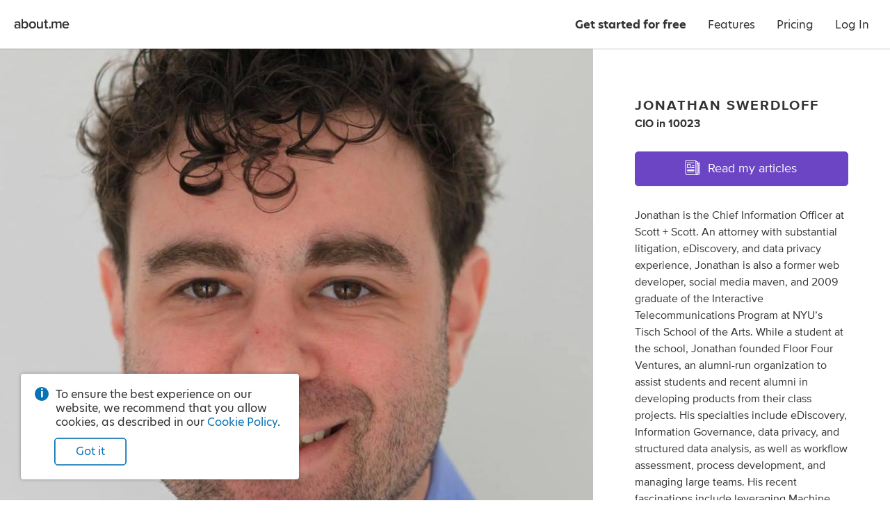

--- FILE ---
content_type: text/html; charset=UTF-8
request_url: http://floorfourventures.com/
body_size: 685
content:
<HTML>
<HEAD>
<TITLE>Jonathan Swerdloff Esq.</TITLE>
<META HTTP-EQUIV="Content-Type" CONTENT="text/html; charset=iso-8859-1">
<META NAME=description content="Jonathan Swerdloff, Esq.">
<meta http-equiv="refresh" content="0; URL='http://about.me/swerdloff'" />
</HEAD>
<BODY BGCOLOR="#FFFFFF" LEFTMARGIN="0" TOPMARGIN="0" MARGINWIDTH="0" MARGINHEIGHT="0">
<div align="center">
<!-- <TABLE WIDTH="322" BORDER="0" CELLPADDING="0" CELLSPACING="0">
	<TR>
		<TD><IMG SRC="images/spacer.gif" WIDTH="322" HEIGHT="169"></TD>
	</TR>
	<TR>
		<TD>
			<TABLE WIDTH="322" BORDER="0" CELLPADDING="0" CELLSPACING="0">
				<TR>
					<TD COLSPAN="3"><IMG SRC="images/index_02_01.jpg" WIDTH="236" HEIGHT="142"></TD>
					<TD ROWSPAN="2"><IMG SRC="images/index_02_02.jpg" WIDTH="86" HEIGHT="159"></TD>
				</TR>
				<TR>
					<TD><IMG SRC="images/index_02_03.jpg" WIDTH="122" HEIGHT="17"></TD>
					<TD><A HREF="mailto:jonathan.swerdloff@gmail.com"><IMG SRC="images/index_02_04.jpg" WIDTH="59" HEIGHT="17" BORDER="0"></A></TD>
					<TD><A HREF="resume.php3" TARGET="resume"><IMG SRC="images/index_02_05.jpg" WIDTH="55" HEIGHT="17" BORDER="0"></A></TD>
				</TR>
				<TR>
					<TD COLSPAN="4"><IMG SRC="images/index_02_06.jpg" WIDTH="322" HEIGHT="39"></TD>
				</TR>
				<TR>
					<TD COLSPAN="4"><IMG SRC="images/spacer.gif" WIDTH="322" HEIGHT="31"></TD>
				</TR>
			</TABLE>
		</TD>
	</TR>
	<TR>
		<TD align="center">
			<iframe width="322" height="202" src="spacer.html" frameborder="0" align="center" name="resume" scrolling="no">
		</TD>
	</TR>
</TABLE> -->
Changes coming soon.
</div>


</BODY>
</HTML>

--- FILE ---
content_type: text/html; charset=utf-8
request_url: https://about.me/swerdloff
body_size: 27820
content:
<!doctype html><html lang="en"><head><!-- Global Site Tag (gtag.js) - Google Analytics -->
<script async src="https://www.googletagmanager.com/gtag/js?id=G-LE3EMX7RDC"></script>
<script>
    window.dataLayer = window.dataLayer || [];
    function gtag(){dataLayer.push(arguments);}
    gtag('js', new Date());
    gtag('config', 'G-LE3EMX7RDC');
</script>
<title>Jonathan Swerdloff - 10023, Scott + Scott, Vassar College, Cardozo School of Law, NYU ITP | about.me</title><meta name="google-signin-client_id" content="828605907544-2lag7tdq7k3ebk4pvjiu45vdpggiu2k0.apps.googleusercontent.com"/><meta name="HandheldFriendly" content="True"/><meta name="MobileOptimized" content="320"/><meta name="viewport" content="width=device-width, minimum-scale=1"/><meta http-equiv="cleartype" content="on"/><meta name="msapplication-TileColor" content="#333333"/><meta name="msapplication-TileImage" content="https://about.me/s3/h/favicon/favicon_pad_310.352fbdee.png"/><meta name="msapplication-square70x70logo" content="https://about.me/s3/h/favicon/favicon_70.a71d3d28.png"/><meta name="msapplication-square150x150logo" content="https://about.me/s3/h/favicon/favicon_150.918ee2e5.png"/><meta name="msapplication-wide310x150logo" content="https://about.me/s3/h/favicon/favicon_wide_310.647f37e7.png"/><meta name="msapplication-square310x310logo" content="https://about.me/s3/h/favicon/favicon_310.4fb90897.png"/><meta http-equiv="content-type" content="text/html; charset=UTF-8"/><meta name="robots" content="index"/><meta name="description" content="I am a CIO in 10023. Read my articles."/><meta name="keywords" content="ediscovery, privacy, drones, cooking"/><meta name="author" content="Jonathan Swerdloff"/><meta property="og:site_name" content="about.me"/><meta property="og:locale" content="en_US"/><meta property="og:url" content="https://about.me/swerdloff"/><meta property="og:title" content="Jonathan Swerdloff on about.me"/><meta property="og:description" content="I am a CIO in 10023. Read my articles."/><meta property="og:image" content="https://about.me/cdn-cgi/image/q=80,dpr=1,f=auto,fit=cover,w=1200,h=630,gravity=0.223x0.095/https://assets.about.me/background/users/j/o/n/jonathan.swerdloff_gmail.com_1473370018_5.jpg"/><meta property="og:image:width" content="1200"/><meta property="og:image:height" content="630"/><meta property="og:type" content="aboutme_prod:page"/><meta property="fb:app_id" content="249413078192"/><meta name="twitter:card" content="summary_large_image"/><meta name="twitter:site" content="@aboutdotme"/><meta name="twitter:url" content="https://about.me/swerdloff"/><meta name="twitter:title" content="Jonathan Swerdloff on about.me"/><meta name="twitter:description" content="I am a CIO in 10023. Read my articles."/><meta name="twitter:image" content="https://about.me/cdn-cgi/image/q=80,dpr=1,f=auto,fit=cover,w=1024,h=512,gravity=0.223x0.095/https://assets.about.me/background/users/j/o/n/jonathan.swerdloff_gmail.com_1473370018_5.jpg"/><meta name="twitter:image:width" content="1024"/><meta name="twitter:image:height" content="512"/><link rel="apple-touch-icon" href="https://about.me/s3/h/favicon/favicon_180.60004a0b.png"/><link rel="shortcut icon" href="/favicon.ico"/><link rel="icon" href="https://about.me/s3/h/favicon/favicon_48.0049c8b6.png" sizes="48x48"/><link rel="icon" href="https://about.me/s3/h/favicon/favicon_192.d2899d23.png" sizes="192x192"/><link rel="stylesheet" href="https://use.typekit.net/geu7rrs.css"/><link rel="canonical" href="https://about.me/swerdloff" id="canonical_url"/><style type="text/css">.glyph-addon:before{content:"\e855"}.glyph-address:before{content:"\e853"}.glyph-angle-down:before{content:"\e849"}.glyph-angle-left:before{content:"\e82f"}.glyph-angle-right:before{content:"\e839"}.glyph-angle-up:before{content:"\e852"}.glyph-article:before{content:"\e854"}.glyph-attention:before{content:"\e851"}.glyph-block:before{content:"\e850"}.glyph-book:before{content:"\e84e"}.glyph-book-open:before{content:"\e84f"}.glyph-brush:before{content:"\e84d"}.glyph-calendar:before{content:"\e84c"}.glyph-camera:before{content:"\e84b"}.glyph-charity:before{content:"\e84a"}.glyph-chart-bar:before{content:"\e848"}.glyph-chat:before{content:"\e82b"}.glyph-check:before{content:"\e847"}.glyph-checkbox:before{content:"\e846"}.glyph-clock:before{content:"\e845"}.glyph-close:before{content:"\e843"}.glyph-code:before{content:"\e844"}.glyph-cog:before{content:"\e842"}.glyph-commercial-building:before{content:"\e841"}.glyph-confirmation:before{content:"\e840"}.glyph-credit-card:before{content:"\e83f"}.glyph-date:before{content:"\e83d"}.glyph-design:before{content:"\e83e"}.glyph-doc:before{content:"\e83b"}.glyph-download-arrow:before{content:"\e83c"}.glyph-download-cloud:before{content:"\e856"}.glyph-edit:before{content:"\e830"}.glyph-education:before{content:"\e838"}.glyph-ellipsis:before{content:"\e836"}.glyph-email:before{content:"\e837"}.glyph-exchange:before{content:"\e835"}.glyph-flag:before{content:"\e834"}.glyph-food:before{content:"\e833"}.glyph-globe:before{content:"\e831"}.glyph-gmail:before{content:"\e832"}.glyph-handshake:before{content:"\e82e"}.glyph-heart:before{content:"\e800"}.glyph-hireme:before{content:"\e82c"}.glyph-home:before{content:"\e802"}.glyph-lightbulb:before{content:"\e82d"}.glyph-lightning:before{content:"\e801"}.glyph-link:before{content:"\e82a"}.glyph-link-ext:before{content:"\f08e"}.glyph-location:before{content:"\e829"}.glyph-lock:before{content:"\e828"}.glyph-login:before{content:"\e826"}.glyph-magnet:before{content:"\e827"}.glyph-medium:before{content:"\e825"}.glyph-megaphone:before{content:"\e824"}.glyph-music:before{content:"\e823"}.glyph-nodes:before{content:"\e821"}.glyph-page:before{content:"\e822"}.glyph-page-text:before{content:"\e820"}.glyph-pages:before{content:"\e81f"}.glyph-paper-plane:before{content:"\e81e"}.glyph-person:before{content:"\e81d"}.glyph-phone:before{content:"\e8f0"}.glyph-photo:before{content:"\e81b"}.glyph-photos:before{content:"\e81c"}.glyph-place:before{content:"\e81a"}.glyph-play:before{content:"\e819"}.glyph-plus:before{content:"\e818"}.glyph-podcast:before{content:"\e817"}.glyph-portfolio:before{content:"\e816"}.glyph-power:before{content:"\e815"}.glyph-quote:before{content:"\e814"}.glyph-reel:before{content:"\e811"}.glyph-restaurant:before{content:"\e813"}.glyph-robot:before{content:"\e812"}.glyph-search:before{content:"\e810"}.glyph-share:before{content:"\e80f"}.glyph-shop:before{content:"\e80d"}.glyph-shuffle:before{content:"\e80e"}.glyph-smile:before{content:"\e80c"}.glyph-star:before{content:"\e80b"}.glyph-tada:before{content:"\e80a"}.glyph-testimonial:before{content:"\e808"}.glyph-thumbsup:before{content:"\e807"}.glyph-tools:before{content:"\e809"}.glyph-twitter:before{content:"\e806"}.glyph-video:before{content:"\e805"}.glyph-visit:before{content:"\e804"}.glyph-workout:before{content:"\e803"}.glyph-addon-after:after{content:"\e855"}.glyph-address-after:after{content:"\e853"}.glyph-angle-down-after:after{content:"\e849"}.glyph-angle-left-after:after{content:"\e82f"}.glyph-angle-right-after:after{content:"\e839"}.glyph-angle-up-after:after{content:"\e852"}.glyph-article-after:after{content:"\e854"}.glyph-attention-after:after{content:"\e851"}.glyph-block-after:after{content:"\e850"}.glyph-book-after:after{content:"\e84e"}.glyph-book-open-after:after{content:"\e84f"}.glyph-brush-after:after{content:"\e84d"}.glyph-calendar-after:after{content:"\e84c"}.glyph-camera-after:after{content:"\e84b"}.glyph-charity-after:after{content:"\e84a"}.glyph-chart-bar-after:after{content:"\e848"}.glyph-chat-after:after{content:"\e82b"}.glyph-check-after:after{content:"\e847"}.glyph-checkbox-after:after{content:"\e846"}.glyph-clock-after:after{content:"\e845"}.glyph-close-after:after{content:"\e843"}.glyph-code-after:after{content:"\e844"}.glyph-cog-after:after{content:"\e842"}.glyph-commercial-building-after:after{content:"\e841"}.glyph-confirmation-after:after{content:"\e840"}.glyph-credit-card-after:after{content:"\e83f"}.glyph-date-after:after{content:"\e83d"}.glyph-design-after:after{content:"\e83e"}.glyph-doc-after:after{content:"\e83b"}.glyph-download-arrow-after:after{content:"\e83c"}.glyph-download-cloud-after:after{content:"\e856"}.glyph-edit-after:after{content:"\e830"}.glyph-education-after:after{content:"\e838"}.glyph-ellipsis-after:after{content:"\e836"}.glyph-email-after:after{content:"\e837"}.glyph-exchange-after:after{content:"\e835"}.glyph-flag-after:after{content:"\e834"}.glyph-food-after:after{content:"\e833"}.glyph-globe-after:after{content:"\e831"}.glyph-gmail-after:after{content:"\e832"}.glyph-handshake-after:after{content:"\e82e"}.glyph-heart-after:after{content:"\e800"}.glyph-hireme-after:after{content:"\e82c"}.glyph-home-after:after{content:"\e802"}.glyph-lightbulb-after:after{content:"\e82d"}.glyph-lightning-after:after{content:"\e801"}.glyph-link-after:after{content:"\e82a"}.glyph-link-ext-after:after{content:"\f08e"}.glyph-location-after:after{content:"\e829"}.glyph-lock-after:after{content:"\e828"}.glyph-login-after:after{content:"\e826"}.glyph-magnet-after:after{content:"\e827"}.glyph-medium-after:after{content:"\e825"}.glyph-megaphone-after:after{content:"\e824"}.glyph-music-after:after{content:"\e823"}.glyph-nodes-after:after{content:"\e821"}.glyph-page-after:after{content:"\e822"}.glyph-page-text-after:after{content:"\e820"}.glyph-pages-after:after{content:"\e81f"}.glyph-paper-plane-after:after{content:"\e81e"}.glyph-person-after:after{content:"\e81d"}.glyph-phone-after:after{content:"\e8f0"}.glyph-photo-after:after{content:"\e81b"}.glyph-photos-after:after{content:"\e81c"}.glyph-place-after:after{content:"\e81a"}.glyph-play-after:after{content:"\e819"}.glyph-plus-after:after{content:"\e818"}.glyph-podcast-after:after{content:"\e817"}.glyph-portfolio-after:after{content:"\e816"}.glyph-power-after:after{content:"\e815"}.glyph-quote-after:after{content:"\e814"}.glyph-reel-after:after{content:"\e811"}.glyph-restaurant-after:after{content:"\e813"}.glyph-robot-after:after{content:"\e812"}.glyph-search-after:after{content:"\e810"}.glyph-share-after:after{content:"\e80f"}.glyph-shop-after:after{content:"\e80d"}.glyph-shuffle-after:after{content:"\e80e"}.glyph-smile-after:after{content:"\e80c"}.glyph-star-after:after{content:"\e80b"}.glyph-tada-after:after{content:"\e80a"}.glyph-testimonial-after:after{content:"\e808"}.glyph-thumbsup-after:after{content:"\e807"}.glyph-tools-after:after{content:"\e809"}.glyph-twitter-after:after{content:"\e806"}.glyph-video-after:after{content:"\e805"}.glyph-visit-after:after{content:"\e804"}.glyph-workout-after:after{content:"\e803"}@font-face{font-family:aboutme-glyphs;font-style:normal;font-weight:400;src:url(https://about.me/s3/h/fonts/85c4305a/aboutme-glyphs.eot);src:url(https://about.me/s3/h/fonts/85c4305a/aboutme-glyphs.eot?#iefix) format("embedded-opentype"),url(https://about.me/s3/h/fonts/ca0cad13/aboutme-glyphs.woff2) format("woff2"),url(https://about.me/s3/h/fonts/5d32a5d1/aboutme-glyphs.woff) format("woff"),url(https://about.me/s3/h/fonts/626b87f1/aboutme-glyphs.ttf) format("truetype"),url(https://about.me/s3/h/fonts/0f62160c/aboutme-glyphs.svg#aboutme-glyphs) format("svg")}.glyph-font{font-family:aboutme-glyphs;font-style:normal;font-weight:400}[class*=" glyph-"],[class^=glyph-]{position:relative}.glyph:after,.glyph:before,[class*=" glyph-"]:after,[class*=" glyph-"]:before,[class^=glyph-]:after,[class^=glyph-]:before{font-family:aboutme-glyphs;font-style:normal;font-weight:400;speak:none;display:inline-block;font-size:100%;font-variant:normal;line-height:1em;position:relative;text-align:center;text-decoration:inherit;text-transform:none;top:0;width:1em}[class*=" glyph-"]:before,[class^=glyph-]:before{margin-right:.4em}[class*=" glyph-"]:after,[class^=glyph-]:after{margin-left:.4em}.glyph-svg svg{display:inline-block;height:1.2em;line-height:1em;position:relative;text-align:center;text-decoration:inherit;top:.05em;width:1.2em}.glyph-svg svg path{fill:#fff}.glyph-exclamation:before{content:"!";font-family:inherit;font-weight:700}.glyph-question:before{content:"?";font-family:inherit}.glyph-center{position:relative}.glyph-center:before{font-size:24px;height:100%;left:0;line-height:inherit;margin:0!important;padding:0!important;position:absolute!important;top:0;width:100%}a,abbr,acronym,address,applet,big,blockquote,body,caption,cite,code,dd,del,dfn,div,dl,dt,em,fieldset,font,form,h1,h2,h3,h4,h5,h6,html,iframe,img,ins,kbd,label,legend,li,object,ol,p,pre,q,s,samp,small,span,strike,sub,sup,table,tbody,td,tfoot,th,thead,tr,tt,ul,var{border:0;font-family:inherit;font-size:100%;font-style:inherit;font-weight:inherit;margin:0;padding:0;vertical-align:baseline}body{color:#000;line-height:1}ol,ul{list-style:none}table{border-collapse:separate;border-spacing:0}caption,td,th{font-weight:400;text-align:left}blockquote:after,blockquote:before,q:after,q:before{content:""}blockquote,q{quotes:"" ""}em{font-style:italic}button{background-color:transparent;border:none;cursor:pointer;margin:0;overflow:visible;padding:0}body{color:#333;font-family:hero-new,sans-serif;font-size:14px;line-height:1.3;-webkit-text-size-adjust:100%;-ms-text-size-adjust:100%}a{color:#0872b4;text-decoration:none}.no-touchevents a:hover{color:#07639c;text-decoration:none}hr{background-color:#999;border:0;height:1px;margin:.75em 0}.right{float:right}.left{float:left}.clear{clear:both}.inline{display:inline}.invisible{display:none!important}.clickable{cursor:pointer}*{transition:background-color .15s ease-out,color .15s ease-out,border-color .15s ease-out,fill .15s ease-out,box-shadow .15s ease-out}ul.inline,ul.inline>li{display:inline-block}ul.inline>li{vertical-align:baseline}.button.fullwidth,.fullwidth,input.fullwidth,select.fullwidth,textarea.fullwidth{box-sizing:border-box;width:100%}.info-circle{color:#333;font-size:14px;margin-top:15px;padding-left:30px;position:relative;text-align:left}.info-circle:before{background-color:#0872b4;border-radius:50%;color:#fff;content:"i";display:block;font-weight:700;height:20px;left:0;line-height:20px;position:absolute;text-align:center;top:-1px;width:20px}.pro-badge{background-image:url([data-uri]);background-position:50% 50%;background-repeat:no-repeat;background-size:contain;display:inline-block;height:16px;vertical-align:middle;width:28px}webchat-root{transition:right .25s ease-in-out}body.panel-right webchat-root{right:400px!important}@media only screen and (max-width:720px){body.panel-right webchat-root{display:none!important}}@keyframes fullrotation{0%{transform:rotate(0deg)}to{transform:rotate(1turn)}}@keyframes bloop{0%{transform:scale(.75)}to{transform:scale(1)}}p{margin-bottom:.75em}p:last-child{margin-bottom:0}ul.bulleted{list-style-type:disc;padding-left:1.3em}ul.bulleted ul.bulleted{list-style-type:circle}ul.bulleted li{margin:.75em 0}ol.numbered{list-style-type:decimal;padding-left:1.3em}ol.numbered li{margin:.75em 0}h1,h2,h3,h4,h5,h6{font-size:16px;font-weight:400;margin:0 0 10px}.nowrap{white-space:nowrap}.text.small{font-size:12px!important}.text.italic{font-style:italic}.text.bold{font-weight:700}.text.capitalize{text-transform:capitalize}.text.underline{text-decoration:underline}.text.white-underline-hover{border-bottom:1px solid hsla(0,0%,100%,.3);display:inline-block}.no-touchevents .text.white-underline-hover:hover{border-bottom:1px solid #fff}.text.center{text-align:center}.text.white{color:#fff}.text.black{color:#000}.text.gray{color:#999}.text.yellow{color:#fc3}.no-touchevents a.text.yellow:hover{color:#ffe7a2}.text.link{color:#0872b4;cursor:pointer;-webkit-user-select:none;-moz-user-select:none;user-select:none}.no-touchevents .text.link:hover{color:#0a82cd}.text.ellipsis{display:inline-block;max-width:100%;overflow-x:hidden;text-overflow:ellipsis;vertical-align:bottom;white-space:nowrap}.text.break-all{word-break:break-all}.row{clear:both;margin-right:-20px;zoom:1}.row:after{clear:both;content:".";display:block;height:0;visibility:hidden}.row .column{box-sizing:border-box;float:left;padding-right:20px}.row .column.gutter-left{padding-left:20px}.row .column.row{clear:none;margin-right:0;padding-right:0}.columns-1>.column{width:100%}.columns-2>.column{width:50%}.columns-2>.column.colspan-2{width:100%}.columns-3>.column{width:33.3333%}.columns-3>.column.colspan-2{width:66.6666%}.columns-3>.column.colspan-3{width:100%}.columns-4>.column{width:25%}.columns-4>.column.colspan-2{width:50%}.columns-4>.column.colspan-3{width:75%}.columns-4>.column.colspan-4{width:100%}.columns-5>.column{width:20%}.columns-5>.column.colspan-2{width:40%}.columns-5>.column.colspan-3{width:60%}.columns-5>.column.colspan-4{width:80%}.columns-5>.column.colspan-5{width:100%}.columns-6>.column{width:16.6666%}.columns-6>.column.colspan-2{width:33.3333%}.columns-6>.column.colspan-3{width:50%}.columns-6>.column.colspan-4{width:66.6666%}.columns-6>.column.colspan-5{width:83.3333%}.columns-6>.column.colspan-6{width:100%}.columns-7>.column{width:14.2857%}.columns-7>.column.colspan-2{width:28.5714%}.columns-7>.column.colspan-3{width:42.8571%}.columns-7>.column.colspan-4{width:57.1428%}.columns-7>.column.colspan-5{width:71.4285%}.columns-7>.column.colspan-6{width:85.7142%}.columns-7>.column.colspan-7{width:100%}.columns-8>.column{width:12.5%}.columns-8>.column.colspan-2{width:25%}.columns-8>.column.colspan-3{width:37.5%}.columns-8>.column.colspan-4{width:50%}.columns-8>.column.colspan-5{width:62.5%}.columns-8>.column.colspan-6{width:75%}.columns-8>.column.colspan-7{width:87.5%}.columns-8>.column.colspan-8{width:100%}.columns-9>.column{width:11.1111%}.columns-9>.column.colspan-2{width:22.2222%}.columns-9>.column.colspan-3{width:33.3333%}.columns-9>.column.colspan-4{width:44.4444%}.columns-9>.column.colspan-5{width:55.5555%}.columns-9>.column.colspan-6{width:66.6666%}.columns-9>.column.colspan-7{width:77.7777%}.columns-9>.column.colspan-8{width:88.8888%}.columns-9>.column.colspan-9{width:100%}.columns-10>.column{width:10%}.columns-10>.column.colspan-2{width:20%}.columns-10>.column.colspan-3{width:30%}.columns-10>.column.colspan-4{width:40%}.columns-10>.column.colspan-5{width:50%}.columns-10>.column.colspan-6{width:60%}.columns-10>.column.colspan-7{width:70%}.columns-10>.column.colspan-8{width:80%}.columns-10>.column.colspan-9{width:90%}.columns-10>.column.colspan-10{width:100%}.columns-11>.column{width:9.0909%}.columns-11>.column.colspan-2{width:18.1818%}.columns-11>.column.colspan-3{width:27.2727%}.columns-11>.column.colspan-4{width:36.3636%}.columns-11>.column.colspan-5{width:45.4545%}.columns-11>.column.colspan-6{width:54.5454%}.columns-11>.column.colspan-7{width:63.6363%}.columns-11>.column.colspan-8{width:72.7272%}.columns-11>.column.colspan-9{width:81.8181%}.columns-11>.column.colspan-10{width:90.909%}.columns-11>.column.colspan-11{width:100%}.columns-12>.column{width:8.3333%}.columns-12>.column.colspan-2{width:16.6666%}.columns-12>.column.colspan-3{width:25%}.columns-12>.column.colspan-4{width:33.3333%}.columns-12>.column.colspan-5{width:41.6666%}.columns-12>.column.colspan-6{width:50%}.columns-12>.column.colspan-7{width:58.3333%}.columns-12>.column.colspan-8{width:66.6666%}.columns-12>.column.colspan-9{width:75%}.columns-12>.column.colspan-10{width:83.3333%}.columns-12>.column.colspan-11{width:91.6666%}.columns-12>.column.colspan-12{width:100%}.row.gutter-10{margin-right:-10px}.row.gutter-10 .column{padding-right:10px}.row.gutter-15{margin-right:-15px}.row.gutter-15 .column{padding-right:15px}@media only screen and (max-width:640px){.row{margin:0}.column{box-sizing:border-box;width:100%!important}.row .column{padding-right:0}}input[type=search]{-webkit-appearance:none;-moz-appearance:none;appearance:none}input[type=search]::-webkit-search-cancel-button{z-index:1}input[type=email],input[type=password],input[type=search],input[type=tel],input[type=text],input[type=url]{background-color:#fff;border:1px solid #ccc;border-radius:3px;box-shadow:inset 0 10px 5px -10px #ddd;display:block;font-family:inherit;font-size:16px;line-height:1.5;margin:0 0 5px;padding:4px;z-index:inherit}input[type=email]:focus,input[type=password]:focus,input[type=search]:focus,input[type=tel]:focus,input[type=text]:focus,input[type=url]:focus{outline-color:rgba(8,114,180,.3);outline-offset:1px;outline-style:solid;outline-width:3px;z-index:1}input[type=email].input,input[type=password].input,input[type=search].input,input[type=tel].input,input[type=text].input,input[type=url].input{box-sizing:border-box;font-size:13px;height:30px;line-height:30px;padding:0 6px}input[type=email].input.large,input[type=password].input.large,input[type=search].input.large,input[type=tel].input.large,input[type=text].input.large,input[type=url].input.large{font-size:16px;height:40px;line-height:40px;padding:0 10px}input[type=email].input.xlarge,input[type=password].input.xlarge,input[type=search].input.xlarge,input[type=tel].input.xlarge,input[type=text].input.xlarge,input[type=url].input.xlarge{font-size:18px;height:50px;line-height:50px;padding:0 15px}input[type=email].input.inline,input[type=password].input.inline,input[type=search].input.inline,input[type=tel].input.inline,input[type=text].input.inline,input[type=url].input.inline{display:inline-block;margin-right:3px;vertical-align:top}input[type=email].input.uppercase,input[type=password].input.uppercase,input[type=search].input.uppercase,input[type=tel].input.uppercase,input[type=text].input.uppercase,input[type=url].input.uppercase{text-transform:uppercase}input[type=email].input.uppercase::-moz-placeholder,input[type=password].input.uppercase::-moz-placeholder,input[type=search].input.uppercase::-moz-placeholder,input[type=tel].input.uppercase::-moz-placeholder,input[type=text].input.uppercase::-moz-placeholder,input[type=url].input.uppercase::-moz-placeholder{text-transform:none}input[type=email].input.uppercase::placeholder,input[type=password].input.uppercase::placeholder,input[type=search].input.uppercase::placeholder,input[type=tel].input.uppercase::placeholder,input[type=text].input.uppercase::placeholder,input[type=url].input.uppercase::placeholder{text-transform:none}input[type=email].input[disabled],input[type=password].input[disabled],input[type=search].input[disabled],input[type=tel].input[disabled],input[type=text].input[disabled],input[type=url].input[disabled]{opacity:.5}textarea{background-color:#fff;border:1px solid #ccc;border-radius:3px;box-shadow:inset 0 10px 5px -10px #ddd;display:block;font-family:inherit;font-size:16px;line-height:1.3;margin:0 0 5px;padding:4px;resize:vertical}textarea.input{font-size:13px;padding:6px;z-index:inherit}textarea.input:focus{outline-color:rgba(8,114,180,.3);outline-offset:1px;outline-style:solid;outline-width:3px;z-index:1}textarea.input.large{font-size:16px;padding:10px}textarea[disabled]{opacity:.5}input.hint,textarea.hint{color:#999}select{border:1px solid #ccc;border-radius:3px;font-size:12px;line-height:24px;margin-bottom:5px}label{z-index:inherit}label:focus{outline-color:rgba(8,114,180,.3);outline-offset:1px;outline-style:solid;outline-width:3px;z-index:1}*+fieldset,fieldset+*{margin-top:15px}label.label{color:#999;display:block;font-size:14px;font-weight:400;margin-bottom:5px}label.label.inline{display:inline-block;margin-bottom:0;margin-right:10px}label.error{color:#d92626;display:block;font-size:14px;font-weight:700;margin-top:10px}label.error.glyph-attention:before{font-size:24px;margin-right:5px;position:relative;top:1px}label.confirmation{color:green;display:block;font-size:14px;font-weight:700;margin-top:10px}label.confirmation.glyph-confirmation:before{font-size:24px;margin-right:5px;position:relative;top:2px}label.note{color:rgba(51,51,51,.9);display:block;font-size:14px;margin-top:10px}.buttonfield{position:relative}.buttonfield input.input{width:100%}.buttonfield .button{border-bottom-left-radius:0;border-top-left-radius:0;position:absolute;right:0;top:0}.buttonfield .button.light{border-bottom:none;border-right:none;border-top:none;right:1px;top:1px}.select.input,select.input{-webkit-appearance:none;-moz-appearance:none;background:transparent none no-repeat;border:1px solid #ccc;border:1px solid rgba(0,0,0,.2);box-shadow:0 0 0 1px hsla(0,0%,100%,.05),inset 0 0 0 1px hsla(0,0%,100%,.3),inset 0 -60px 40px -40px rgba(0,0,0,.05);color:#333;cursor:pointer;display:inline-block;font-family:inherit;font-size:13px;height:30px;line-height:28px;margin:0;padding:0 40px 0 10px;z-index:inherit}.select.input:focus,select.input:focus{outline-color:rgba(8,114,180,.3);outline-offset:1px;outline-style:solid;outline-width:3px;z-index:1}.select.input.inline,select.input.inline{margin-right:3px;padding-left:7px;vertical-align:top}.select.input.large,select.input.large{font-size:16px;height:40px;line-height:38px;padding-left:10px}.select.input[multiple]{box-sizing:border-box;counter-reset:selected;padding-right:30px;position:relative;z-index:1000}.select.input[multiple]>span:after{border-left:1px solid rgba(0,0,0,.1);content:counter(selected);display:inline-block;height:28px;line-height:28px;margin-left:5px;min-width:20px;text-align:center}.select.input[multiple] *{line-height:1}.select.input[multiple] .options{background-color:hsla(0,0%,100%,.85);border-radius:5px;box-shadow:0 0 10px rgba(0,0,0,.2);left:-10px;margin-left:-9999px;min-width:calc(100% + 20px);padding:5px 0;position:absolute;top:0;z-index:1}.select.input[multiple] .options input{display:block;margin-left:-9999px;position:absolute}.select.input[multiple] .options label{margin:0;padding:3px 20px;text-align:left}.select.input[multiple] .options input+label:hover{background-color:#2883f0;color:#fff;cursor:pointer}.select.input[multiple] .options input:checked+label{background-color:#555;color:#fff;counter-increment:selected}.select.input[multiple]:not([disabled]) .options:hover,.select.input[multiple]:not([disabled]):active .options{margin-left:0}@media screen and (min-width:0){.select.input,select.input{background-image:url([data-uri]);background-position:100%;border-radius:3px}.select.input.dark,select.input.dark{background-image:url([data-uri])}}.select.input:-moz-focusring,select.input:-moz-focusring{color:transparent;text-shadow:0 0 0 #000}@media (-ms-high-contrast:none),screen and (-ms-high-contrast:active){.select.input::-ms-expand,select.input::-ms-expand{display:none}}@media only screen and (min-resolution:120dppx){.select.input,select.input{background-image:url([data-uri]);background-size:29px 50px}.select.input.dark,select.input.dark{background-image:url([data-uri])}}input.input[type=radio]{display:none}input.input[type=radio]+label{cursor:pointer;display:block;font-size:16px;margin-bottom:.5em;padding-left:1.8em;position:relative;text-align:left;z-index:inherit}input.input[type=radio]+label:focus{outline-color:rgba(8,114,180,.3);outline-offset:1px;outline-style:solid;outline-width:3px;z-index:1}input.input.large[type=radio]+label{font-size:18px}input.input[type=radio]+label:before{background-color:#fff;border:.125em solid rgba(0,0,0,.3);border-radius:50%;box-shadow:inset 0 0 0 .4em #fff;content:"";height:1em;left:0;position:absolute;top:.025em;transition:all .15s ease-out;width:1em}input.input[type=radio]:checked+label:before{background-color:#0872b4;border-color:#0872b4;box-shadow:inset 0 0 0 .225em #fff}.element.type-checkbox input[type=checkbox],input[type=checkbox].input{-webkit-appearance:none;-moz-appearance:none;appearance:none;border:1px solid #0872b4;border-radius:3px;cursor:pointer;display:inline-block;height:20px;margin:-2px 7px 0 0;text-align:center;-webkit-user-select:none;-moz-user-select:none;user-select:none;vertical-align:middle;width:20px;z-index:inherit}.element.type-checkbox input[type=checkbox]:focus,input[type=checkbox].input:focus{outline-color:rgba(8,114,180,.3);outline-offset:1px;outline-style:solid;outline-width:3px;z-index:1}.element.type-checkbox input[type=checkbox]:checked,input[type=checkbox].input:checked{background-color:#0872b4;border-color:#0872b4;font-family:aboutme-glyphs;font-style:normal;font-weight:400;position:relative}.element.type-checkbox input[type=checkbox]:checked:before,input[type=checkbox].input:checked:before{color:#fff;content:"\e847";display:block;font-size:15px;height:20px;left:-1px;line-height:20px;position:absolute;text-align:center;top:-1px;width:20px}.element.type-checkbox label.label,input[type=checkbox].input+label{color:#333;cursor:pointer;display:inline-block;line-height:1.5;-webkit-user-select:none;-moz-user-select:none;user-select:none}[role=group]{display:flex;flex-direction:row;flex-wrap:nowrap;justify-content:space-between;margin-bottom:15px}[role=group] [role=group-item]{width:calc(50% - 10px)}.button{background-color:#fff;border:1px solid #ccc;border-radius:5px;box-sizing:border-box;color:#333;cursor:pointer;display:inline-block;font-size:14px;line-height:28px;padding:0 15px;text-align:center;-webkit-user-select:none;-moz-user-select:none;user-select:none;white-space:nowrap}.button:focus{outline-color:rgba(8,114,180,.4)}.no-touchevents .button:hover{background-color:#f5f5f5;border-color:#999;color:#000}button.button{font-family:inherit}button.button::-moz-focus-inner{border:0;padding:0}a.button{text-decoration:none!important}.button.xlarge{font-size:18px;line-height:48px;padding:0 30px}.button.large{font-size:16px;line-height:38px;padding:0 20px}.button.small{font-size:12px;line-height:24px;padding:0 12px}.button.xsmall{font-size:10px;line-height:18px;padding:0 9px}.button[disabled]{cursor:default;opacity:.4;pointer-events:none}.button[disabled].dark{opacity:.2}.button .loading-text,.button.loading .default-text{display:none}.button.loading .loading-text{display:inline-block;padding-left:calc(1em + 5px);position:relative}.button.loading .loading-text:before{animation:fullrotation 1s linear infinite;border-radius:50%;border-style:solid;border-right:solid transparent;border-width:.2em;box-sizing:border-box;content:"";display:block;height:1.2em;left:-.4em;margin-right:1em;margin-top:-.65em;opacity:.3;position:absolute;top:50%;width:1.2em}.button.light{background-color:#fff;border-color:#0872b4;color:#0872b4}.no-touchevents .button.light:hover{background-color:#edf4f9;border-color:#07639c;color:#07639c}.button.light.primary{box-shadow:inset 0 0 0 .75px #0872b4}.button.light.tertiary{background-color:transparent;border-color:transparent;color:rgba(51,51,51,.5)}.no-touchevents .button.light.tertiary:hover{background-color:transparent;border-color:rgba(51,51,51,.3);color:#333}.button.light.quaternary{border-color:transparent;color:rgba(51,51,51,.9)}.no-touchevents .button.light.quaternary:hover{background-color:hsla(0,0%,100%,.925);border-color:transparent;color:#333}.button.dark{box-shadow:0 0 0 1px hsla(0,0%,100%,.1);color:#fff}.no-touchevents .button.dark:hover{color:#fff}.button.dark.primary{background-color:#0872b4;border-color:#0872b4}.no-touchevents .button.dark.primary:hover{background-color:#07639c;border-color:#07639c}.button.dark.secondary{background-color:#666;border-color:#666}.no-touchevents .button.dark.secondary:hover{background-color:#555;border-color:#555}.button.dark.danger{background-color:#d92626;border-color:#d92626}.no-touchevents .button.dark.danger:hover{background-color:#be2121;border-color:#be2121}.button.dark.tertiary{background-color:transparent;border-color:transparent;box-shadow:none;color:hsla(0,0%,100%,.7)}.no-touchevents .button.dark.tertiary:hover{background-color:transparent;border-color:hsla(0,0%,100%,.7);color:#fff}.buttons{display:flex;flex-direction:row;flex-wrap:nowrap;justify-content:flex-start;line-height:30px}.buttons.large{line-height:40px}.buttons.small{line-height:25px}.buttons .button{margin-bottom:10px;margin-right:15px}.buttons .button.small{margin-right:8px}.buttons .button:last-child{margin-right:0}.buttons.center{justify-content:center}.buttons.center .button{margin:0 8px 10px}.page-container{height:100%;overflow:visible;width:100%}.page-content{display:flex;flex-direction:column;min-height:100vh}@media only screen and (max-width:640px) and (orientation:portrait){.browser-iphone .page-content{max-height:auto;min-height:calc(100vh - 76px)}}@media only screen and (min-height:635px) and (orientation:portrait){.browser-iphone .page-content{max-height:auto;min-height:calc(100vh - 110px)}}main{box-sizing:border-box;flex-grow:1;flex-shrink:0}nav~main{padding-top:70px}html.browser-ie11 main{min-height:100vh}footer{flex-grow:0;flex-shrink:1}.structure{box-sizing:border-box;margin-left:auto;margin-right:auto;max-width:1260px;padding-left:20px;padding-right:20px}@media only screen and (max-width:1260px){.structure{padding-left:5vw;padding-right:5vw}}.layer:not(.page-container){left:0;position:absolute;top:0;width:100vw}.layer[scroll-disabled]{box-sizing:border-box;height:100vh;left:0;overflow:hidden;pointer-events:none;position:fixed;top:0;width:100vw}.layer[scroll-disabled]>:first-child{box-sizing:border-box;left:0;position:absolute;width:100vw}@media only screen and (max-width:640px){.media-not-mobile{display:none}}@media only screen and (min-width:641px){.media-mobile{display:none}}@media only screen and (max-width:320px){.media-not-mobile-tiny{display:none}}@media only screen and (min-width:321px){.media-mobile-tiny{display:none}}
.profile-scope-Qkxli .nav-frame{background:none;border:none;height:70px;outline:none;overflow:hidden;position:absolute;right:0;top:0;width:70px;z-index:10}.profile-scope-Qkxli main{display:flex;flex-direction:row;flex-wrap:nowrap;justify-content:stretch;padding-top:0}.profile-scope-Qkxli main>:first-child{width:100%}.profile-scope-Qkxli .profile-column{display:flex;flex-direction:row;flex-wrap:nowrap;justify-content:stretch;position:relative}.profile-scope-Qkxli .profile-column>:first-child{width:100%}@media only screen and (min-width:721px){.profile-scope-Qkxli main{padding-right:0;transition:padding-right .25s ease-in-out}.panel-right .profile-scope-Qkxli main{padding-right:400px}}@media only screen and (min-width:641px){.profile-scope-Qkxli nav.topnav .user-link{display:inherit}.profile-scope-Qkxli nav.topnav .user-link~.logo-container{display:none}}
.unsupported{background-color:rgba(217,38,38,.9);box-shadow:0 1px 0 1px rgba(0,0,0,.1);box-sizing:border-box;color:#fff;font-size:16px;left:0;line-height:1.5;position:fixed;text-shadow:1px 1px 0 rgba(0,0,0,.5);top:70px;width:100%;z-index:1000}@media only screen and (max-width:640px){.unsupported{padding:20px 50px 20px 20px;text-align:left}}@media only screen and (min-width:641px){.unsupported{padding:20px 50px;text-align:center}}.unsupported a{color:#fff}.unsupported.iframe{background-color:rgba(217,38,38,.9);height:100%;padding-top:20%;top:0}.unsupported .close{cursor:pointer;font-size:18px;height:50px;line-height:50px;position:absolute;right:0;top:0;width:50px}
nav.topnav{background-color:#fff;box-shadow:0 1px 0 0 rgba(0,0,0,.2);box-sizing:border-box;font-size:16px;height:70px;justify-content:space-between;left:0;line-height:68px;position:fixed;top:0;-webkit-transform:translateZ(0);width:100%;z-index:400}nav.topnav,nav.topnav>ul{display:flex;flex-direction:row;flex-wrap:nowrap}nav.topnav>ul>li+li{margin-left:1px}nav.topnav>ul.applinks{align-items:flex-start}nav.topnav>ul.userlinks{align-items:flex-end}nav.topnav .logo-container{height:70px}nav.topnav .logo,nav.topnav .logo-container{align-items:center;display:flex;justify-content:center}nav.topnav .logo{box-sizing:border-box;width:90px}nav.topnav .logo svg{height:auto;width:100%}nav.topnav .logo svg path{fill:#333}nav.topnav .logo:focus{border-radius:1px;box-shadow:0 0 2px 2px #fff,0 0 2px 4px #0872b4;outline:none}nav.topnav .navlink a{color:#333;display:block;padding:0 5px;white-space:nowrap}nav.topnav .navlink a>span{display:inline-block;line-height:30px;padding:0 10px}.no-touchevents nav.topnav .navlink a:hover{color:#4c4c4c}nav.topnav .navlink a:focus{outline:none}nav.topnav .navlink a:focus>span{border-radius:1px;box-shadow:0 0 2px 2px #fff,0 0 2px 4px #0872b4;outline:none}nav.topnav .navlink.active,nav.topnav .navlink.active a{color:#0872b4;pointer-events:none}nav.topnav .admin-button{border-radius:50%;box-shadow:inset 0 0 0 1px rgba(0,0,0,.2);font-size:14px;height:40px;line-height:40px;margin:15px 10px;width:40px}nav.topnav .admin-button:focus{box-shadow:inset 0 0 0 1px rgba(0,0,0,.2),0 0 2px 4px #fff,0 0 2px 6px #0872b4;outline:none}nav.topnav .viewer-button{-webkit-appearance:none;-moz-appearance:none;appearance:none;border-radius:50%;display:block;height:40px;line-height:40px;margin:15px 10px;position:relative;width:40px}nav.topnav .viewer-button .image{box-shadow:inset 0 0 0 1px rgba(0,0,0,.1)}nav.topnav .viewer-button .gear{background-image:url([data-uri]);background-repeat:no-repeat;background-size:contain;bottom:-2px;height:21px;position:absolute;right:-8px;transform-origin:center center;transition:all .25s ease-in-out;width:21px}.panelsection-edit nav.topnav .viewer-button .gear{color:#0872b4;transform:rotate(90deg)}nav.topnav .viewer-button:focus{box-shadow:0 0 2px 4px #fff,0 0 2px 6px #0872b4;outline:none}nav.topnav .user-link{display:none;font-family:Proxima Nova,Tahoma,Helvetica,Verdana,sans-serif;font-size:16px;max-width:calc(100vw - 100px);overflow-x:hidden;text-overflow:ellipsis;transform:translateY(2px);white-space:nowrap}nav.topnav .user-link>span{display:flex;flex-direction:row;flex-wrap:nowrap}nav.topnav .user-link .domain{color:#333}nav.topnav .user-link .divider{display:flex;flex-direction:column;justify-content:center}nav.topnav .user-link .divider .line{background-color:rgba(0,0,0,.3);display:inline-block;height:24px;margin-left:20px;margin-right:20px;width:1px}nav.topnav .user-link .glyph-share-after:after{font-size:24px}@media only screen and (min-width:721px){nav.topnav .user-link{font-size:18px}}@media only screen and (max-width:640px){nav.topnav{padding:0 10px}nav.topnav .is-mobile{display:inherit}nav.topnav .not-mobile{display:none}nav.topnav .logo.glyph-ellipsis{cursor:pointer;width:110px}nav.topnav .logo.glyph-ellipsis:before{color:#a8a8a8;font-size:22px;margin-right:0;top:0;transform:rotate(90deg)}.panel-mobile-nav nav.topnav .logo:before{color:#0872b4}.panel-mobile-nav nav.topnav .logo svg path{fill:#0872b4}}@media only screen and (min-width:641px){nav.topnav{padding:0 15px}nav.topnav .is-mobile{display:none}nav.topnav .not-mobile{display:inherit}nav.topnav .logo.glyph-ellipsis:before{display:none}}@media only screen and (max-width:320px){nav.topnav{font-size:14px}nav.topnav .logo.glyph-ellipsis{width:90px}}.bubble.bubble-clipboard-success .bubble-close+.message-content{margin-right:40px}
@media only screen and (max-width:640px){.mobile-nav{background-color:#fff;box-sizing:border-box;font-size:16px;height:100vh;left:0;padding-top:70px;position:fixed;top:0;transform:translateX(-100%);transition:transform .25s ease-in-out;width:100vw;z-index:300}.mobile-nav>ul{padding:0 35px}.mobile-nav>ul>li{line-height:50px}.mobile-nav>ul>li:not(:last-child){border-bottom:1px solid rgba(0,0,0,.05)}.mobile-nav>ul>li a{color:#333}.panel-mobile-nav .mobile-nav{box-shadow:1px 0 0 0 rgba(0,0,0,.1);transform:translateX(0)}}@media only screen and (min-width:641px){.mobile-nav{display:none}}
@font-face{font-family:Proxima Nova;font-style:normal;font-weight:400;src:url(https://about.me/s3/h/fonts/094a8082/proximanova-regular-webfont.eot);src:url(https://about.me/s3/h/fonts/094a8082/proximanova-regular-webfont.eot?#iefix) format("embedded-opentype"),url(https://about.me/s3/h/fonts/83259c64/proximanova-regular-webfont.woff2) format("woff2"),url(https://about.me/s3/h/fonts/acad0985/proximanova-regular-webfont.woff) format("woff"),url(https://about.me/s3/h/fonts/6928fee3/proximanova-regular-webfont.ttf) format("truetype"),url(https://about.me/s3/h/z/proximanova-regular-webfont.122a9ce1.svg#proxima_novaregular) format("svg");unicode-range:u+000-5ff}@font-face{font-family:Proxima Nova;font-style:normal;font-weight:400;src:url(https://about.me/s3/h/fonts/fd287862/proxima_nova_reg-latin-a.eot);src:url(https://about.me/s3/h/fonts/fd287862/proxima_nova_reg-latin-a.eot?#iefix) format("embedded-opentype"),url(https://about.me/s3/h/fonts/e05ad036/proxima_nova_reg-latin-a.woff2) format("woff2"),url(https://about.me/s3/h/fonts/b1261953/proxima_nova_reg-latin-a.woff) format("woff"),url(https://about.me/s3/h/fonts/ac765c3d/proxima_nova_reg-latin-a.ttf) format("truetype"),url(https://about.me/s3/h/z/proxima_nova_reg-latin-a.8ab97c2b.svg#proxima_novaregular) format("svg");unicode-range:U+0100–017F}@font-face{font-family:Proxima Nova;font-style:normal;font-weight:400;src:url(https://about.me/s3/h/fonts/c858ae9a/proxima_nova_reg-punc.eot);src:url(https://about.me/s3/h/fonts/c858ae9a/proxima_nova_reg-punc.eot?#iefix) format("embedded-opentype"),url(https://about.me/s3/h/fonts/da65b0a1/proxima_nova_reg-punc.woff2) format("woff2"),url(https://about.me/s3/h/fonts/1a74daf6/proxima_nova_reg-punc.woff) format("woff"),url(https://about.me/s3/h/fonts/a65f6f80/proxima_nova_reg-punc.ttf) format("truetype"),url([data-uri]#proxima_novaregular) format("svg");unicode-range:U+2000–206F}@font-face{font-family:Proxima Nova;font-style:normal;font-weight:700;src:url(https://about.me/s3/h/fonts/43ad9612/proximanova-bold-webfont.eot);src:url(https://about.me/s3/h/fonts/43ad9612/proximanova-bold-webfont.eot?#iefix) format("embedded-opentype"),url(https://about.me/s3/h/fonts/655552e3/proximanova-bold-webfont.woff2) format("woff2"),url(https://about.me/s3/h/fonts/9f689258/proximanova-bold-webfont.woff) format("woff"),url(https://about.me/s3/h/fonts/9751ad88/proximanova-bold-webfont.ttf) format("truetype"),url(https://about.me/s3/h/z/proximanova-bold-webfont.c9f3301f.svg#proxima_novabold) format("svg");unicode-range:u+000-5ff}@font-face{font-family:Proxima Nova;font-style:normal;font-weight:700;src:url(https://about.me/s3/h/fonts/bc7e330d/proxima_nova_bold-latin-a.eot);src:url(https://about.me/s3/h/fonts/bc7e330d/proxima_nova_bold-latin-a.eot?#iefix) format("embedded-opentype"),url(https://about.me/s3/h/fonts/d961aea1/proxima_nova_bold-latin-a.woff2) format("woff2"),url(https://about.me/s3/h/fonts/80d5d972/proxima_nova_bold-latin-a.woff) format("woff"),url(https://about.me/s3/h/fonts/87c67e9f/proxima_nova_bold-latin-a.ttf) format("truetype"),url(https://about.me/s3/h/z/proxima_nova_bold-latin-a.f8f7689c.svg#proxima_novabold) format("svg");unicode-range:U+0100–017F}@font-face{font-family:Proxima Nova;font-style:normal;font-weight:700;src:url(https://about.me/s3/h/fonts/5fa84fdd/proxima_nova_bold-punc.eot);src:url(https://about.me/s3/h/fonts/5fa84fdd/proxima_nova_bold-punc.eot?#iefix) format("embedded-opentype"),url(https://about.me/s3/h/fonts/f86d67b9/proxima_nova_bold-punc.woff2) format("woff2"),url(https://about.me/s3/h/fonts/a817be30/proxima_nova_bold-punc.woff) format("woff"),url(https://about.me/s3/h/fonts/a536642f/proxima_nova_bold-punc.ttf) format("truetype"),url([data-uri]#proxima_novabold) format("svg");unicode-range:U+2000–206F}@font-face{font-family:Proxima Nova;font-style:italic;font-weight:400;src:url(https://about.me/s3/h/fonts/471a7971/proximanova-regularit-webfont.eot);src:url(https://about.me/s3/h/fonts/471a7971/proximanova-regularit-webfont.eot?#iefix) format("embedded-opentype"),url(https://about.me/s3/h/fonts/65cbb1b9/proximanova-regularit-webfont.woff2) format("woff2"),url(https://about.me/s3/h/fonts/3ebe607e/proximanova-regularit-webfont.woff) format("woff"),url(https://about.me/s3/h/fonts/16267daf/proximanova-regularit-webfont.ttf) format("truetype"),url(https://about.me/s3/h/z/proximanova-regularit-webfont.cd372de3.svg#proxima_novaitalic) format("svg")}@font-face{font-family:Proxima Nova;font-style:italic;font-weight:700;src:url(https://about.me/s3/h/fonts/96afcb04/proximanova-boldit-webfont.eot);src:url(https://about.me/s3/h/fonts/96afcb04/proximanova-boldit-webfont.eot?#iefix) format("embedded-opentype"),url(https://about.me/s3/h/fonts/4a188030/proximanova-boldit-webfont.woff2) format("woff2"),url(https://about.me/s3/h/fonts/acc89c2c/proximanova-boldit-webfont.woff) format("woff"),url(https://about.me/s3/h/fonts/b4e6ba41/proximanova-boldit-webfont.ttf) format("truetype"),url(https://about.me/s3/h/z/proximanova-boldit-webfont.9f8b55b7.svg#proxima_novabold_italic) format("svg")}@font-face{font-family:Proxima Nova;font-style:normal;font-weight:200;src:url(https://about.me/s3/h/fonts/5e191338/proximanova-light-webfont.eot);src:url(https://about.me/s3/h/fonts/5e191338/proximanova-light-webfont.eot?#iefix) format("embedded-opentype"),url(https://about.me/s3/h/fonts/0029417e/proximanova-light-webfont.woff2) format("woff2"),url(https://about.me/s3/h/fonts/48a6761c/proximanova-light-webfont.woff) format("woff"),url(https://about.me/s3/h/fonts/1c89e4cc/proximanova-light-webfont.ttf) format("truetype"),url(https://about.me/s3/h/z/proximanova-light-webfont.2fa97428.svg#proxima_novalight) format("svg")}.profile.profile_view-scope-FLdZm{box-sizing:border-box;font-family:Proxima Nova,Tahoma,Helvetica,Verdana,sans-serif;line-height:1.5;min-width:320px;padding:10px;position:relative}.profile.profile_view-scope-FLdZm.nested{overflow:hidden}.profile.profile_view-scope-FLdZm.preview{pointer-events:none;-webkit-user-select:none;-moz-user-select:none;user-select:none}.profile.profile_view-scope-FLdZm .profile-content{box-sizing:border-box;color:#333;z-index:1}.profile.profile_view-scope-FLdZm .profile-content .head{box-sizing:border-box}.profile.profile_view-scope-FLdZm .profile-content .body{align-items:center;box-sizing:border-box;display:flex;flex-direction:column}.profile.profile_view-scope-FLdZm .profile-content .body>*{width:100%}.profile.profile_view-scope-FLdZm .profile-content .body-content{align-items:center;display:flex;flex-direction:column;padding:30px 0 40px}.profile.profile_view-scope-FLdZm .profile-content .inset{box-sizing:border-box;max-width:440px;padding:0 20px;width:100%}.profile.profile_view-scope-FLdZm .profile-content section+section:not(:empty){margin-top:30px}.profile.profile_view-scope-FLdZm .profile-content .name-headline section+section:not(:empty){margin-top:5px}.profile.profile_view-scope-FLdZm .profile-content .image{background-color:#eee}.profile.profile_view-scope-FLdZm .profile-content .name{color:#333;font-size:20px;font-weight:700;letter-spacing:2px;line-height:1.2;margin:0;text-transform:uppercase}.profile.profile_view-scope-FLdZm .profile-content .headline{font-size:16px;font-weight:700;line-height:1.2;margin:0}.profile.profile_view-scope-FLdZm .profile-content .headline .role{display:inline-block;text-transform:capitalize}.profile.profile_view-scope-FLdZm .profile-content .portfolio .portfolio-thumbs{display:flex;flex-direction:row;flex-wrap:nowrap;justify-content:center;width:100%}.no-touchevents .profile.profile_view-scope-FLdZm .profile-content .portfolio .portfolio-thumbs{opacity:1;transition:opacity .15s ease-in-out;will-change:opacity}.no-touchevents .profile.profile_view-scope-FLdZm .profile-content .portfolio .portfolio-thumbs:hover{opacity:.9}.profile.profile_view-scope-FLdZm .profile-content .portfolio .portfolio-thumbs .portfolio-item{background-position:50%;background-repeat:no-repeat;background-size:cover;cursor:pointer;overflow:hidden;width:20%}.profile.profile_view-scope-FLdZm .profile-content .portfolio .portfolio-thumbs .portfolio-item:before{content:"";display:block;padding-bottom:100%;width:100%}.profile.profile_view-scope-FLdZm .profile-content .portfolio .portfolio-thumbs .portfolio-item:first-child{border-bottom-left-radius:5px;border-top-left-radius:5px}.profile.profile_view-scope-FLdZm .profile-content .portfolio .portfolio-thumbs .portfolio-item:last-child{border-bottom-right-radius:5px;border-top-right-radius:5px}.profile.profile_view-scope-FLdZm .profile-content .portfolio .portfolio-thumbs .portfolio-item+.portfolio-item{margin-left:4px}.profile.profile_view-scope-FLdZm .profile-content .portfolio .portfolio-thumbs.more-than-5 .portfolio-item:last-child{position:relative}.profile.profile_view-scope-FLdZm .profile-content .portfolio .portfolio-thumbs.more-than-5 .portfolio-item:last-child:before{background-color:rgba(0,0,0,.5);content:"";display:block;height:100%;position:absolute;width:100%}.profile.profile_view-scope-FLdZm .profile-content .portfolio .portfolio-thumbs.more-than-5 .portfolio-item:last-child:after{color:#fff;content:"+";display:block;font-size:32px;font-weight:700;height:26px;left:50%;line-height:26px;margin-left:-13px;margin-top:-12px;position:absolute;text-align:center;top:50%;width:26px}.profile.profile_view-scope-FLdZm .profile-content .video .video-wrapper{height:0;overflow:hidden;padding-bottom:56.25%;position:relative}.profile.profile_view-scope-FLdZm .profile-content .video .video-wrapper iframe{height:100%;left:0;position:absolute;top:0;width:100%}.profile.profile_view-scope-FLdZm .profile-content .video .video-wrapper.placeholder{background-color:#333;background-position:50%;background-repeat:no-repeat;background-size:cover;border-radius:5px}.profile.profile_view-scope-FLdZm .profile-content .video .video-wrapper.placeholder .svg-container{align-items:center;display:flex;flex-direction:row;height:100%;justify-content:center;left:0;position:absolute;top:0;width:100%}.profile.profile_view-scope-FLdZm .profile-content .video .video-wrapper.placeholder .svg-container svg{height:auto;width:30%}.profile.profile_view-scope-FLdZm .profile-content .spotlight .button{min-width:100%;transition:all .15s ease-out}.profile.profile_view-scope-FLdZm .profile-content .spotlight .button.light{box-shadow:inset 0 0 0 100px rgba(0,0,0,.025);color:#333}.no-touchevents .profile.profile_view-scope-FLdZm .profile-content .spotlight .button.light:hover{border-color:rgba(0,0,0,.23);box-shadow:inset 0 0 0 100px rgba(0,0,0,.05)}.profile.profile_view-scope-FLdZm .profile-content .spotlight .button.dark{box-shadow:inset 0 0 0 100px hsla(0,0%,100%,0);color:#fff}.no-touchevents .profile.profile_view-scope-FLdZm .profile-content .spotlight .button.dark:hover{box-shadow:inset 0 0 0 100px hsla(0,0%,100%,.1)}.profile.profile_view-scope-FLdZm .profile-content .spotlight .button .text.ellipsis{margin-right:-27px;max-width:244px}.profile.profile_view-scope-FLdZm .profile-content .spotlight .button:before{font-size:24px;margin-left:-30px;margin-right:10px;top:2px;width:24px}.profile.profile_view-scope-FLdZm .profile-content .bio{font-size:16px;text-align:left;word-wrap:break-word}.profile.profile_view-scope-FLdZm .profile-content .bio.short-bio{text-align:center}.profile.profile_view-scope-FLdZm .profile-content .bio a{color:#333;position:relative;text-decoration:underline}.no-touchevents .profile.profile_view-scope-FLdZm .profile-content .bio a:hover{color:#888}.profile.profile_view-scope-FLdZm .profile-content .bio hr{margin-bottom:2.5em;margin-top:2.5em}.profile.profile_view-scope-FLdZm .profile-content .bio h2{border-bottom:1px solid #ddd;display:block;font-size:1.6em;font-weight:700;margin:1.2em 0 .5em}.profile.profile_view-scope-FLdZm .profile-content .bio h3{display:block;font-size:1.2em;font-weight:700;margin:1em 0 .4em}.profile.profile_view-scope-FLdZm .profile-content .bio ol,.profile.profile_view-scope-FLdZm .profile-content .bio ul{display:block;margin:0 0 .75em;padding-left:40px;text-align:left}.profile.profile_view-scope-FLdZm .profile-content .bio ol li ol,.profile.profile_view-scope-FLdZm .profile-content .bio ul li ul{margin-bottom:0}.profile.profile_view-scope-FLdZm .profile-content .bio ol{list-style-type:decimal}.profile.profile_view-scope-FLdZm .profile-content .bio ul{list-style-type:disc}.profile.profile_view-scope-FLdZm .profile-content .bio li{display:list-item}.profile.profile_view-scope-FLdZm .profile-content .bio table{display:table;margin-bottom:1em;margin-top:1em;width:100%}.profile.profile_view-scope-FLdZm .profile-content .bio table th{font-weight:700}.profile.profile_view-scope-FLdZm .profile-content .bio div>h1:first-child,.profile.profile_view-scope-FLdZm .profile-content .bio div>h2:first-child{margin-top:0}@media only screen and (max-width:430px){.profile.profile_view-scope-FLdZm .profile-content .bio{max-width:100%}}.profile.profile_view-scope-FLdZm .profile-content .impressum{margin-bottom:-30px}.profile.profile_view-scope-FLdZm .profile-content .impressum .impressum-label{font-size:12px;font-weight:700;letter-spacing:1px;margin-bottom:10px;opacity:.7;text-transform:uppercase;transition:opacity .2s ease-in-out}.profile.profile_view-scope-FLdZm .profile-content .impressum .impressum-label:hover{opacity:1}.profile.profile_view-scope-FLdZm .profile-content .social-links{max-width:470px}.profile.profile_view-scope-FLdZm .profile-content .social-links li.editing{animation:bloop .3s cubic-bezier(.25,1.5,.5,3) .3s 1}.profile.profile_view-scope-FLdZm .profile-content .social-links li{cursor:pointer;display:block;font-size:30px;height:36px;line-height:36px;margin:12.5px;padding:0;width:36px;-webkit-font-smoothing:antialiased;color:#999}.profile.profile_view-scope-FLdZm .profile-content .social-links li svg{fill:#999;height:100%;width:100%}.profile.profile_view-scope-FLdZm .profile-content .social-links li.contact-me{border:2px solid;border-radius:50%;box-sizing:border-box;font-size:20px;text-align:center}.profile.profile_view-scope-FLdZm .profile-content .social-links li.contact-me svg{height:auto;width:20px}.no-touchevents .profile.profile_view-scope-FLdZm .profile-content .social-links li{opacity:1;transition:opacity .15s ease-in-out;will-change:opacity}.no-touchevents .profile.profile_view-scope-FLdZm .profile-content .social-links li:hover{opacity:.8}.profile.profile_view-scope-FLdZm .profile-content .meta-header{color:#999;font-size:12px;font-weight:200;letter-spacing:2px;margin-bottom:5px;text-transform:uppercase}.profile.profile_view-scope-FLdZm .profile-content ul.inline{display:flex;flex-direction:row;flex-wrap:wrap;justify-content:center;list-style:none;margin:0;padding:0}.profile.profile_view-scope-FLdZm .profile-content ul.meta-sections{display:flex;font-size:14px;justify-content:center}.profile.profile_view-scope-FLdZm .profile-content ul.meta-sections .meta-item{display:block}.profile.profile_view-scope-FLdZm .profile-content ul.meta-sections .meta-item+.meta-item{margin-top:.25em}@media only screen and (min-width:641px){.profile.profile_view-scope-FLdZm .profile-content ul.meta-sections{flex-direction:row}.profile.profile_view-scope-FLdZm .profile-content ul.meta-sections .meta-section:nth-last-child(n+2),.profile.profile_view-scope-FLdZm .profile-content ul.meta-sections .meta-section:nth-last-child(n+2)~.meta-section{box-sizing:border-box;padding:0 5px;width:50%}}@media only screen and (max-width:640px){.profile.profile_view-scope-FLdZm .profile-content ul.meta-sections{flex-direction:column}.profile.profile_view-scope-FLdZm .profile-content ul.meta-sections .meta-section{width:100%}.profile.profile_view-scope-FLdZm .profile-content ul.meta-sections .meta-section+.meta-section{margin-top:20px}}.profile.profile_view-scope-FLdZm .profile-content .testimonials{word-wrap:break-word}.profile.profile_view-scope-FLdZm .profile-content .testimonials .testimonial{font-size:14px;margin-left:-30px;padding-left:30px;position:relative;text-align:left}.profile.profile_view-scope-FLdZm .profile-content .testimonials .testimonial:before{font-size:24px;left:0;opacity:.5;position:absolute;top:-5px;width:24px}.profile.profile_view-scope-FLdZm .profile-content .testimonials .testimonial .quote{color:#333}.profile.profile_view-scope-FLdZm .profile-content .testimonials .testimonial .attribution{color:#999;font-size:12px;font-weight:700;line-height:21px;margin-top:3px;text-transform:uppercase}.profile.profile_view-scope-FLdZm .profile-content .testimonials .testimonial+.testimonial{margin-top:15px}.profile.profile_view-scope-FLdZm .profile-content .contact-me-form form{margin-top:10px}.profile.profile_view-scope-FLdZm .profile-content .contact-me-form fieldset{margin:0}.profile.profile_view-scope-FLdZm .profile-content .contact-me-form fieldset+fieldset{margin-top:7px}.profile.profile_view-scope-FLdZm .profile-content .contact-me-form textarea{resize:none}.profile.profile_view-scope-FLdZm .profile-content .contact-me-form ::-moz-placeholder{color:#ccc}.profile.profile_view-scope-FLdZm .profile-content .contact-me-form ::placeholder{color:#ccc}.profile.profile_view-scope-FLdZm .profile-content .contact-me-form .message-info{align-content:flex-start;display:flex;flex-direction:row;flex-wrap:nowrap;justify-content:space-between;line-height:1.2}.profile.profile_view-scope-FLdZm .profile-content .contact-me-form .can-respond{font-size:12px;margin-bottom:5px;margin-right:20px;text-align:left}.profile.profile_view-scope-FLdZm .profile-content .contact-me-form label.maxlength{font-size:12px}.profile.profile_view-scope-FLdZm .profile-content .contact-me-form.editing{max-height:0;overflow:hidden;transition:max-height .25s ease-in-out}.profile.profile_view-scope-FLdZm .profile-content .contact-me-form.editing:not(.active){margin-top:0}.profile.profile_view-scope-FLdZm .profile-content .contact-me-form.editing.active{max-height:1000px}.profile.profile_view-scope-FLdZm[max-width-640=true] .profile-content .testimonials .testimonial{margin-left:0;padding-left:0}.profile.profile_view-scope-FLdZm[max-width-640=true] .profile-content .testimonials .testimonial .quote{text-indent:30px}.profile.profile_view-scope-FLdZm.small{align-items:center;display:flex;flex-direction:row;flex-wrap:nowrap;justify-content:center;padding-bottom:30px;padding-top:30px}.profile.profile_view-scope-FLdZm.small.has-footer-logo{padding-bottom:60px}.profile.profile_view-scope-FLdZm.small.has-nav{padding-top:100px}.profile.profile_view-scope-FLdZm.small.has-ledge{padding-bottom:100px}.profile.profile_view-scope-FLdZm.small .profile-content{background-color:#fff;border-radius:4px;margin-top:60px;max-width:calc(100vw - 10px);text-align:center;width:620px}.profile.profile_view-scope-FLdZm.small .head .image{border-radius:50%;box-shadow:inset 0 0 10px 0 rgba(0,0,0,.2),0 0 2px 0 rgba(0,0,0,.1);height:120px;margin:-60px auto 20px;width:120px}.profile.profile_view-scope-FLdZm.small .name-headline{padding-left:20px;padding-right:20px}.profile.profile_view-scope-FLdZm.medium{align-items:center;display:flex;flex-direction:row;flex-wrap:nowrap;justify-content:center}@media only screen and (min-width:641px){.profile.profile_view-scope-FLdZm.medium{padding-bottom:30px;padding-top:30px}.profile.profile_view-scope-FLdZm.medium.has-footer-logo{padding-bottom:60px}.profile.profile_view-scope-FLdZm.medium.has-nav{padding-top:100px}.profile.profile_view-scope-FLdZm.medium.has-ledge{padding-bottom:100px}}@media only screen and (max-width:640px){.profile.profile_view-scope-FLdZm.medium{padding-bottom:10px;padding-top:10px}.profile.profile_view-scope-FLdZm.medium.has-footer-logo{padding-bottom:60px}.profile.profile_view-scope-FLdZm.medium.has-nav{padding-top:80px}.profile.profile_view-scope-FLdZm.medium.has-ledge{padding-bottom:80px}}.profile.profile_view-scope-FLdZm.medium .profile-content{max-width:calc(100vw - 10px);text-align:center;width:620px}.profile.profile_view-scope-FLdZm.medium .head{border-top-left-radius:4px;border-top-right-radius:4px;overflow:hidden;position:relative}.profile.profile_view-scope-FLdZm.medium .head .image{background-color:hsla(0,0%,100%,.1);box-shadow:inset 0 -130px 200px -50px rgba(0,0,0,.5)}.profile.profile_view-scope-FLdZm.medium .head .name-headline{bottom:0;box-sizing:border-box;display:flex;flex-direction:column;justify-content:flex-end;left:0;padding:20px;position:absolute;text-shadow:1px 1px 1px rgba(0,0,0,.7);width:100%}.profile.profile_view-scope-FLdZm.medium .head .name-headline .name{color:#fff}.profile.profile_view-scope-FLdZm.medium .head .name-headline .headline{color:#fff}.profile.profile_view-scope-FLdZm.medium .body{background-color:#fff;border-bottom-left-radius:4px;border-bottom-right-radius:4px}.profile.profile_view-scope-FLdZm.large{background-color:#fff;padding:0}.profile.profile_view-scope-FLdZm.large.has-nav{padding-top:70px}@media (max-width:800px){.profile.profile_view-scope-FLdZm.large:not([min-width-801=true]){display:flex;flex-direction:row;flex-wrap:nowrap;justify-content:stretch}.profile.profile_view-scope-FLdZm.large:not([min-width-801=true])>:first-child{width:100%}.profile.profile_view-scope-FLdZm.large:not([min-width-801=true]) .profile-content{display:flex;flex-direction:column;justify-content:stretch;text-align:center;width:100%}.profile.profile_view-scope-FLdZm.large:not([min-width-801=true]) .head{max-height:66.6667vh;overflow:hidden;position:relative}.profile.profile_view-scope-FLdZm.large:not([min-width-801=true]) .head .image{box-sizing:border-box}.profile.profile_view-scope-FLdZm.large:not([min-width-801=true]) .head .name-headline{bottom:0;box-shadow:inset 0 -130px 200px -50px rgba(0,0,0,.5);box-sizing:border-box;display:flex;flex-direction:column;justify-content:flex-end;left:0;padding:20px;position:absolute;right:0;text-shadow:1px 1px 1px rgba(0,0,0,.7);top:0;width:100%}.profile.profile_view-scope-FLdZm.large:not([min-width-801=true]) .head .name-headline .name{color:#fff}.profile.profile_view-scope-FLdZm.large:not([min-width-801=true]) .head .name-headline .headline{color:#fff}.profile.profile_view-scope-FLdZm.large:not([min-width-801=true]) .body{align-items:center;box-sizing:border-box;display:flex;flex-direction:column;flex-grow:1;flex-shrink:1;justify-content:space-between;padding:0}.profile.profile_view-scope-FLdZm.large:not([min-width-801=true]) .body .body-content{padding-bottom:70px;padding-top:0}.has-ledge .profile.profile_view-scope-FLdZm.large:not([min-width-801=true]) .body .body-content{padding-bottom:100px}.profile.profile_view-scope-FLdZm.large:not([min-width-801=true]) .body .body-top{display:none}.profile.profile_view-scope-FLdZm.large:not([min-width-801=true]) .body .body-bottom{bottom:0;position:sticky;width:100%}.profile.profile_view-scope-FLdZm.large:not([min-width-801=true]) .body .name-headline{display:none}.profile.profile_view-scope-FLdZm.large:not([min-width-801=true]) .body ul.meta-sections{flex-direction:column}.profile.profile_view-scope-FLdZm.large:not([min-width-801=true]) .body ul.meta-sections .meta-section{padding:0;width:100%}.profile.profile_view-scope-FLdZm.large:not([min-width-801=true]) .body ul.meta-sections .meta-section+.meta-section{margin-top:20px}}.profile.profile_view-scope-FLdZm.large[max-width-800=true]{display:flex;flex-direction:row;flex-wrap:nowrap;justify-content:stretch}.profile.profile_view-scope-FLdZm.large[max-width-800=true]>:first-child{width:100%}.profile.profile_view-scope-FLdZm.large[max-width-800=true] .profile-content{display:flex;flex-direction:column;justify-content:stretch;text-align:center;width:100%}.profile.profile_view-scope-FLdZm.large[max-width-800=true] .head{max-height:66.6667vh;overflow:hidden;position:relative}.profile.profile_view-scope-FLdZm.large[max-width-800=true] .head .image{box-sizing:border-box}.profile.profile_view-scope-FLdZm.large[max-width-800=true] .head .name-headline{bottom:0;box-shadow:inset 0 -130px 200px -50px rgba(0,0,0,.5);box-sizing:border-box;display:flex;flex-direction:column;justify-content:flex-end;left:0;padding:20px;position:absolute;right:0;text-shadow:1px 1px 1px rgba(0,0,0,.7);top:0;width:100%}.profile.profile_view-scope-FLdZm.large[max-width-800=true] .head .name-headline .name{color:#fff}.profile.profile_view-scope-FLdZm.large[max-width-800=true] .head .name-headline .headline{color:#fff}.profile.profile_view-scope-FLdZm.large[max-width-800=true] .body{align-items:center;box-sizing:border-box;display:flex;flex-direction:column;flex-grow:1;flex-shrink:1;justify-content:space-between;padding:0}.profile.profile_view-scope-FLdZm.large[max-width-800=true] .body .body-content{padding-bottom:70px;padding-top:0}.has-ledge .profile.profile_view-scope-FLdZm.large[max-width-800=true] .body .body-content{padding-bottom:100px}.profile.profile_view-scope-FLdZm.large[max-width-800=true] .body .body-top{display:none}.profile.profile_view-scope-FLdZm.large[max-width-800=true] .body .body-bottom{bottom:0;position:sticky;width:100%}.profile.profile_view-scope-FLdZm.large[max-width-800=true] .body .name-headline{display:none}.profile.profile_view-scope-FLdZm.large[max-width-800=true] .body ul.meta-sections{flex-direction:column}.profile.profile_view-scope-FLdZm.large[max-width-800=true] .body ul.meta-sections .meta-section{padding:0;width:100%}.profile.profile_view-scope-FLdZm.large[max-width-800=true] .body ul.meta-sections .meta-section+.meta-section{margin-top:20px}@media (min-width:801px){.profile.profile_view-scope-FLdZm.large:not([max-width-800=true]){display:flex;flex-direction:row;flex-wrap:nowrap;justify-content:stretch}.profile.profile_view-scope-FLdZm.large:not([max-width-800=true])>:first-child{width:100%}.profile.profile_view-scope-FLdZm.large:not([max-width-800=true]) .profile-content{align-items:stretch;display:flex;flex-direction:row;flex-wrap:nowrap;width:100%}.profile.profile_view-scope-FLdZm.large:not([max-width-800=true]) .profile-content .head{flex-grow:1;flex-shrink:1;width:66.6667%}.profile.profile_view-scope-FLdZm.large:not([max-width-800=true]) .profile-content .head .image{background-color:#eee;min-height:100%;padding-bottom:0!important;position:fixed;width:inherit}.profile.profile_view-scope-FLdZm.large:not([max-width-800=true]) .profile-content .head .name-headline{display:none}.profile.profile_view-scope-FLdZm.large:not([max-width-800=true]) .profile-content .body{align-items:stretch;box-sizing:border-box;display:flex;flex-direction:column;flex-grow:1;flex-shrink:1;justify-content:space-between;padding:0;text-align:left;width:33.3333%}.profile.profile_view-scope-FLdZm.large:not([max-width-800=true]) .profile-content .body .body-content{padding-bottom:70px;padding-top:70px}.has-ledge .profile.profile_view-scope-FLdZm.large:not([max-width-800=true]) .profile-content .body .body-content{padding-bottom:100px}.profile.profile_view-scope-FLdZm.large:not([max-width-800=true]) .profile-content .body .body-top{position:sticky;top:70px}.profile.profile_view-scope-FLdZm.large:not([max-width-800=true]) .profile-content .body .body-bottom{bottom:0;position:sticky}.profile.profile_view-scope-FLdZm.large:not([max-width-800=true]) .profile-content .inset{max-width:520px;padding:0 60px}.profile.profile_view-scope-FLdZm.large:not([max-width-800=true]) .profile-content .headline .location,.profile.profile_view-scope-FLdZm.large:not([max-width-800=true]) .profile-content .headline .roles{white-space:normal}.profile.profile_view-scope-FLdZm.large:not([max-width-800=true]) .profile-content .portfolio .portfolio-thumbs{justify-content:flex-start}.profile.profile_view-scope-FLdZm.large:not([max-width-800=true]) .profile-content .bio.short-bio{text-align:left}.profile.profile_view-scope-FLdZm.large:not([max-width-800=true]) .profile-content .social-links ul.inline{justify-content:flex-start;margin-left:-25px}.profile.profile_view-scope-FLdZm.large:not([max-width-800=true]) .profile-content .social-links li{margin:0 0 25px 25px}.profile.profile_view-scope-FLdZm.large:not([max-width-800=true]) .profile-content ul.meta-sections{flex-direction:column;justify-content:flex-start}.profile.profile_view-scope-FLdZm.large:not([max-width-800=true]) .profile-content ul.meta-sections .meta-section:nth-last-child(n+2),.profile.profile_view-scope-FLdZm.large:not([max-width-800=true]) .profile-content ul.meta-sections .meta-section:nth-last-child(n+2)~.meta-section{padding:0;width:100%}.profile.profile_view-scope-FLdZm.large:not([max-width-800=true]) .profile-content ul.meta-sections .meta-section:nth-last-child(n+2)~.meta-section{margin-top:20px;padding:0}.profile.profile_view-scope-FLdZm.large:not([max-width-800=true]).nested .profile-content .head .image{bottom:0;left:0;min-height:0;position:absolute;right:0;top:0}}.profile.profile_view-scope-FLdZm.large[min-width-801=true]{display:flex;flex-direction:row;flex-wrap:nowrap;justify-content:stretch}.profile.profile_view-scope-FLdZm.large[min-width-801=true]>:first-child{width:100%}.profile.profile_view-scope-FLdZm.large[min-width-801=true] .profile-content{align-items:stretch;display:flex;flex-direction:row;flex-wrap:nowrap;width:100%}.profile.profile_view-scope-FLdZm.large[min-width-801=true] .profile-content .head{flex-grow:1;flex-shrink:1;width:66.6667%}.profile.profile_view-scope-FLdZm.large[min-width-801=true] .profile-content .head .image{background-color:#eee;min-height:100%;padding-bottom:0!important;position:fixed;width:inherit}.profile.profile_view-scope-FLdZm.large[min-width-801=true] .profile-content .head .name-headline{display:none}.profile.profile_view-scope-FLdZm.large[min-width-801=true] .profile-content .body{align-items:stretch;box-sizing:border-box;display:flex;flex-direction:column;flex-grow:1;flex-shrink:1;justify-content:space-between;padding:0;text-align:left;width:33.3333%}.profile.profile_view-scope-FLdZm.large[min-width-801=true] .profile-content .body .body-content{padding-bottom:70px;padding-top:70px}.has-ledge .profile.profile_view-scope-FLdZm.large[min-width-801=true] .profile-content .body .body-content{padding-bottom:100px}.profile.profile_view-scope-FLdZm.large[min-width-801=true] .profile-content .body .body-top{position:sticky;top:70px}.profile.profile_view-scope-FLdZm.large[min-width-801=true] .profile-content .body .body-bottom{bottom:0;position:sticky}.profile.profile_view-scope-FLdZm.large[min-width-801=true] .profile-content .inset{max-width:520px;padding:0 60px}.profile.profile_view-scope-FLdZm.large[min-width-801=true] .profile-content .headline .location,.profile.profile_view-scope-FLdZm.large[min-width-801=true] .profile-content .headline .roles{white-space:normal}.profile.profile_view-scope-FLdZm.large[min-width-801=true] .profile-content .portfolio .portfolio-thumbs{justify-content:flex-start}.profile.profile_view-scope-FLdZm.large[min-width-801=true] .profile-content .bio.short-bio{text-align:left}.profile.profile_view-scope-FLdZm.large[min-width-801=true] .profile-content .social-links ul.inline{justify-content:flex-start;margin-left:-25px}.profile.profile_view-scope-FLdZm.large[min-width-801=true] .profile-content .social-links li{margin:0 0 25px 25px}.profile.profile_view-scope-FLdZm.large[min-width-801=true] .profile-content ul.meta-sections{flex-direction:column;justify-content:flex-start}.profile.profile_view-scope-FLdZm.large[min-width-801=true] .profile-content ul.meta-sections .meta-section:nth-last-child(n+2),.profile.profile_view-scope-FLdZm.large[min-width-801=true] .profile-content ul.meta-sections .meta-section:nth-last-child(n+2)~.meta-section{padding:0;width:100%}.profile.profile_view-scope-FLdZm.large[min-width-801=true] .profile-content ul.meta-sections .meta-section:nth-last-child(n+2)~.meta-section{margin-top:20px;padding:0}.profile.profile_view-scope-FLdZm.large[min-width-801=true].nested .profile-content .head .image{bottom:0;left:0;min-height:0;position:absolute;right:0;top:0}
.dialog-content{font-size:16px;text-align:left;word-wrap:break-word}.dialog-content.short-bio{text-align:center}.dialog-content a{color:#333;position:relative;text-decoration:underline}.no-touchevents .dialog-content a:hover{color:#888}.dialog-content hr{margin-bottom:2.5em;margin-top:2.5em}.dialog-content h2{border-bottom:1px solid #ddd;display:block;font-size:1.6em;font-weight:700;margin:1.2em 0 .5em}.dialog-content h3{display:block;font-size:1.2em;font-weight:700;margin:1em 0 .4em}.dialog-content ol,.dialog-content ul{display:block;margin:0 0 .75em;padding-left:40px;text-align:left}.dialog-content ol li ol,.dialog-content ul li ul{margin-bottom:0}.dialog-content ol{list-style-type:decimal}.dialog-content ul{list-style-type:disc}.dialog-content li{display:list-item}.dialog-content table{display:table;margin-bottom:1em;margin-top:1em;width:100%}.dialog-content table th{font-weight:700}.dialog-content div>h1:first-child,.dialog-content div>h2:first-child{margin-top:0}
.pro-trial-minibar{background-color:currentColor;bottom:-1px;box-sizing:border-box;display:none;font-size:13px;line-height:1.3;opacity:0;padding:15px 20px;position:sticky;transition:opacity .5s ease-in-out;width:100%;will-change:opacity;z-index:50}.pro-trial-minibar .upgrade-cta{color:hsla(0,0%,100%,.7)}.pro-trial-minibar .upgrade-cta a{border-bottom:1px solid hsla(0,0%,100%,.3);border-top:1px solid transparent;color:#fff;display:inline-block;margin-left:1px}.no-touchevents .pro-trial-minibar .upgrade-cta a:hover{border-bottom:1px solid #fff}.pro-trial-minibar .remove-cta{color:#fff}.pro-trial-minibar .remove-cta span.text.link{border-bottom:1px solid transparent;border-top:1px solid transparent;color:hsla(0,0%,100%,.5);display:inline-block;white-space:nowrap}.no-touchevents .pro-trial-minibar .remove-cta span.text.link:hover{border-bottom:1px solid hsla(0,0%,100%,.8);color:hsla(0,0%,100%,.8)}.pro-trial-minibar[min-width-450]{opacity:1}.pro-trial-minibar[min-width-450=true]{display:flex;flex-direction:row;flex-wrap:nowrap;justify-content:space-between}.pro-trial-minibar[min-width-450=true] .upgrade-cta{text-align:left}.pro-trial-minibar[min-width-450=true] .remove-cta{margin-left:20px;text-align:right}.pro-trial-minibar[min-width-450=false]{display:block;text-align:left}.pro-trial-minibar[min-width-450=false] .upgrade-cta{display:inline;margin-right:10px}.pro-trial-minibar[min-width-450=false] .remove-cta{display:inline}
.viewer_panel-scope-_RZVZ{background-color:#000;bottom:0;box-sizing:border-box;display:flex;flex-direction:row;flex-wrap:nowrap;justify-content:stretch;padding-top:70px;position:fixed;right:0;top:0;transform:translateX(100%);transition:transform .25s ease-in-out;z-index:100}.viewer_panel-scope-_RZVZ>:first-child{width:100%}.panel-right .viewer_panel-scope-_RZVZ{transform:translateX(0)}.viewer_panel-scope-_RZVZ:not(:empty){box-shadow:-1px 0 0 0 rgba(0,0,0,.2)}@media only screen and (min-width:721px){.viewer_panel-scope-_RZVZ{width:400px}}@media only screen and (max-width:720px){.viewer_panel-scope-_RZVZ{width:100vw}}.viewer_panel-scope-_RZVZ .drilldown{width:100%}.viewer_panel-scope-_RZVZ .drilldown .drilldown-pane-child:not(:empty){box-shadow:-1px 0 0 0 rgba(0,0,0,.05)}@media only screen and (min-width:721px){.viewer_panel-scope-_RZVZ .drilldown{min-width:400px}}@media only screen and (max-width:720px){.viewer_panel-scope-_RZVZ .drilldown{min-width:100vw}}@media only screen and (max-width:640px){.viewer_panel-scope-_RZVZ .drilldown{min-width:320px}}.viewer_panel-scope-_RZVZ>.drilldown{opacity:1;transition:opacity .25s ease-in-out}.viewer_panel-scope-_RZVZ.fade>.drilldown{opacity:.9}</style></head><body><div class="layers"><div class="layer page-container"><div class="page-content color-dark profile-scope-Qkxli" data-reactroot=""><nav class="topnav"><ul class="applinks"><li class="logo-container"><a href="/" class="SVGInline logo glyph-ellipsis"><svg class="SVGInline-svg logo-svg glyph-ellipsis-svg" xmlns="http://www.w3.org/2000/svg" width="700" height="200" viewBox="-349.5 792.5 700 200"><g fill="#FFF"><path d="M-254.728 937.676v-8.383c-5.699 6.646-14.717 10.286-24.846 10.286-12.344-.006-26.426-8.55-26.426-25.317 0-17.72 13.929-24.998 26.426-24.998 10.444 0 19.146 3.325 24.846 9.811V887.68c0-8.856-7.435-14.238-17.883-14.238-8.541 0-16.138 3.166-22.625 9.812l-6.965-11.55c8.862-8.543 19.938-12.339 32.123-12.339 17.088 0 31.961 7.119 31.961 27.529v50.782h-16.611zm0-17.405v-11.698c-3.96-5.226-11.081-7.913-18.201-7.913-9.334 0-16.454 5.534-16.454 13.761 0 8.385 7.119 13.77 16.454 13.77 7.12-.006 14.24-2.702 18.201-7.92zM-225.329 937.676V832.15h16.613v39.713c6.17-8.229 15.032-12.499 24.526-12.499 19.778 0 34.02 15.346 34.02 40.028 0 25.313-14.398 40.184-34.02 40.184-9.812 0-18.673-4.746-24.526-12.335v10.438l-16.613-.003zm36.392-12.818c13.132 0 21.521-10.604 21.521-25.468 0-14.714-8.387-25.314-21.521-25.314-7.913 0-15.98 4.59-19.78 10.285v30.378c3.8 5.691 11.867 10.119 19.78 10.119zM-142.052 899.389c0-21.992 14.88-40.027 39.243-40.027 24.367 0 39.24 18.035 39.24 40.027 0 21.833-14.875 40.186-39.24 40.186-24.362-.002-39.243-18.353-39.243-40.186zm61.239 0c0-13.449-7.751-25.312-21.996-25.312-14.081 0-21.994 11.865-21.994 25.312 0 13.602 7.912 25.47 21.994 25.47 14.246-.001 21.996-11.87 21.996-25.47zM-2.715 937.676v-10.127c-5.382 6.023-14.875 12.024-26.899 12.024-16.454 0-24.685-8.703-24.685-24.205V861.26h16.614v47.939c0 11.863 6.01 15.664 15.508 15.664 8.384 0 15.666-4.909 19.461-9.979V861.26h16.612v76.419H-2.716l.001-.003zM37.368 919.799v-44.14H24.714v-14.402h12.654v-20.88h16.616v20.883h15.508v14.4H53.984v40.025c0 5.22 2.531 9.18 7.279 9.18 3.162 0 6.012-1.426 7.276-2.853l3.966 12.657c-3.016 2.688-7.916 4.901-15.516 4.901-12.976.003-19.621-6.961-19.621-19.771zM80.45 928.185c0-5.857 5.065-10.919 11.077-10.919 6.013 0 11.078 5.062 11.078 10.919 0 6.009-5.067 11.233-11.078 11.233-6.013.002-11.077-5.225-11.077-11.233zM204.844 937.676v-49.837c0-8.228-3.649-13.767-12.658-13.767-7.435 0-14.396 5.062-17.722 10.127v53.475h-16.611v-49.835c0-8.228-3.475-13.767-12.506-13.767-7.435 0-14.239 5.221-17.726 10.127v53.475h-16.609V861.26h16.609v10.286c3.328-4.59 13.293-12.183 25.005-12.183 11.385 0 18.351 5.693 20.883 13.923 4.273-6.804 14.403-13.923 25.947-13.923 13.931 0 22.002 7.592 22.002 23.098v55.215h-16.614zM230.729 899.389c0-22.152 16.142-40.027 38.768-40.027 22.941.001 37.503 17.402 37.503 41.45v4.112h-58.867c1.271 11.396 9.799 21.046 24.2 21.046 7.607 0 16.296-3.012 21.835-8.546l7.594 10.921c-7.753 7.279-18.987 11.236-31.015 11.236-23.088-.008-40.018-15.986-40.018-40.192zm38.61-26.418c-14.082 0-20.729 10.918-21.361 20.088h43.037c-.476-9.016-6.647-20.088-21.676-20.088z"/></g></svg></a></li></ul><ul class="userlinks"><li class="navlink signup-link"><a href="/welcome" data-metric-channel="metrics_nav" data-metric-event="clicked:signup"><span><strong><span class="not-mobile">Get started for free</span><span class="is-mobile">Get your page</span></strong></span></a></li><li class="navlink features not-mobile"><a href="/features" data-metric-channel="metrics_nav" data-metric-event="clicked:features"><span>Features</span></a></li><li class="navlink pricing not-mobile"><a href="/pricing" data-metric-channel="metrics_nav" data-metric-event="clicked:pricing"><span>Pricing</span></a></li><li class="navlink"><a href="/login" data-metric-channel="metrics_nav" data-metric-event="clicked:pricing"><span>Log In</span></a></li></ul></nav><nav class="mobile-nav"><ul><li><a href="/">Home</a></li><li><a href="/features" data-metric-channel="metrics_nav" data-metric-event="clicked:features">Features</a></li><li><a href="/pricing" data-metric-channel="metrics_nav" data-metric-event="clicked:pricing">Pricing</a></li></ul></nav><main><div class="profile-column"><div class="profile large profile_view-scope-FLdZm has-nav has-ledge"><div class="profile-content"><div class="head"><div class="image" style="background-image:url(https://about.me/cdn-cgi/image/q=85,dpr=2,f=auto,fit=contain,w=1200,h=1200/https://assets.about.me/background/users/j/o/n/jonathan.swerdloff_gmail.com_1473370018_5.jpg);background-size:cover;background-position:47.3333% 34.5%;background-repeat:no-repeat;padding-bottom:100%;width:inherit"></div><section class="name-headline"><section><h1 class="name">Jonathan Swerdloff</h1></section><section><h2 class="headline"><span class="roles"><span class="role">CIO</span></span> <span class="location">in <span class="location">10023</span></span></h2></section></section></div><div class="body"><div class="body-top"></div><div class="body-content"><section class="name-headline inset"><section><h1 class="name">Jonathan Swerdloff</h1></section><section><h2 class="headline"><span class="roles"><span class="role">CIO</span></span> <span class="location">in <span class="location">10023</span></span></h2></section></section><section class="spotlight inset"><a href="https://www.linkedin.com/in/swerdloff/" target="_blank" rel="nofollow noopener noreferrer" class="button xlarge dark primary glyph-doc" style="background-color:#6C45C4;border-color:#6C45C4"><span class="text ellipsis">Read my articles</span></a></section><section class="bio inset"><div><p>Jonathan is the Chief Information Officer at Scott + Scott. An attorney with substantial litigation, eDiscovery, and data privacy experience, Jonathan is also a former web developer, social media maven, and 2009 graduate of the Interactive Telecommunications Program at NYU’s Tisch School of the Arts. While a student at the school, Jonathan founded Floor Four Ventures, an alumni-run organization to assist students and recent alumni in developing products from their class projects. His specialties include eDiscovery, Information Governance, data privacy, and structured data analysis, as well as workflow assessment, process development, and managing large teams. His recent fascinations include leveraging Machine Learning and AI better to facilitate legal work and his dog, Layla.</p></div></section><section class="meta inset"><ul class="meta-sections"><li class="meta-section jobs"><div class="meta-header">Work</div><ul class="meta-list"><li class="meta-item">Scott + Scott</li></ul></li><li class="meta-section schools"><div class="meta-header">Education</div><ul class="meta-list"><li class="meta-item">Vassar College, Cardozo School of Law, NYU ITP</li></ul></li></ul></section><section class="social-links inset"><ul class="inline"><li><a class="social-link" title="Visit me on LinkedIn" href="https://www.linkedin.com/in/swerdloff/" target="_blank" rel="me nofollow noopener noreferrer"><span class="SVGInline"><svg class="SVGInline-svg" xmlns="http://www.w3.org/2000/svg" viewBox="0 0 1000 1000"><path d="M1000 500c0 277-223 500-500 500S0 777 0 500 223 0 500 0s500 223 500 500zM375 260c-1-41-32-73-83-73-50 0-83 32-83 73s32 73 82 73h1c51 0 83-32 83-73zm-21 136H229v354h125V396zm458 166c0-114-56-187-146-187-50 0-87 30-104 75l-4-54H434c1 13 3 83 3 83v271h125V562c0-50 23-83 62-83 38 0 63 20 63 83v188h125V562z"/></svg></span></a></li><li><a class="social-link" title="Visit me on Instagram" href="http://instagram.com/swerdloff" target="_blank" rel="me nofollow noopener noreferrer"><span class="SVGInline"><svg class="SVGInline-svg" width="1000" height="1001" viewBox="-56 -369 1000 1001" xmlns="http://www.w3.org/2000/svg"><path d="M444 631c276.142 0 500-223.858 500-500S720.142-369 444-369-56-145.142-56 131s223.858 500 500 500zm.406-800.81c-81.586 0-91.816.345-123.857 1.807-31.976 1.46-53.814 6.537-72.922 13.964-19.754 7.677-36.507 17.95-53.208 34.65-16.7 16.7-26.973 33.454-34.65 53.208-7.425 19.108-12.504 40.945-13.962 72.92C144.346 38.78 144 49.01 144 130.595s.346 91.815 1.808 123.856c1.458 31.976 6.537 53.814 13.963 72.922 7.677 19.754 17.95 36.507 34.65 53.208 16.7 16.7 33.454 26.973 53.208 34.65 19.108 7.425 40.946 12.504 72.92 13.962C352.59 430.654 362.82 431 444.407 431c81.584 0 91.814-.346 123.856-1.808 31.975-1.458 53.812-6.537 72.92-13.962 19.754-7.677 36.507-17.95 53.21-34.65 16.7-16.7 26.97-33.454 34.648-53.208 7.426-19.108 12.504-40.946 13.963-72.92 1.462-32.042 1.807-42.272 1.807-123.857 0-81.585-.345-91.815-1.807-123.857-1.46-31.975-6.537-53.812-13.963-72.92-7.677-19.754-17.95-36.507-34.65-53.21-16.7-16.7-33.454-26.97-53.208-34.647-19.108-7.426-40.945-12.504-72.92-13.963-32.042-1.462-42.272-1.807-123.856-1.807zm0 54.127c80.21 0 89.712.306 121.39 1.75 29.288 1.337 45.194 6.23 55.78 10.345 14.022 5.45 24.03 11.96 34.54 22.472 10.513 10.51 17.023 20.518 22.472 34.54 4.114 10.586 9.008 26.492 10.344 55.78 1.445 31.678 1.75 41.18 1.75 121.39 0 80.212-.305 89.714-1.75 121.39-1.336 29.29-6.23 45.196-10.344 55.78-5.45 14.023-11.96 24.03-22.472 34.542-10.51 10.513-20.518 17.022-34.54 22.472-10.586 4.114-26.492 9.008-55.78 10.343-31.673 1.447-41.173 1.753-121.39 1.753-80.218 0-89.717-.306-121.39-1.752-29.29-1.334-45.196-6.228-55.78-10.342-14.023-5.45-24.03-11.96-34.542-22.472s-17.022-20.52-22.472-34.54c-4.114-10.586-9.008-26.493-10.343-55.782-1.447-31.676-1.753-41.178-1.753-121.39 0-80.21.306-89.712 1.752-121.39 1.334-29.288 6.228-45.194 10.342-55.78 5.45-14.022 11.96-24.03 22.472-34.54 10.512-10.513 20.52-17.023 34.54-22.472 10.586-4.114 26.493-9.008 55.782-10.344 31.676-1.445 41.178-1.75 121.39-1.75zm0 346.413c-55.304 0-100.136-44.832-100.136-100.135 0-55.304 44.832-100.135 100.136-100.135 55.303 0 100.134 44.83 100.134 100.135 0 55.303-44.83 100.135-100.134 100.135zm0-254.397c-85.198 0-154.263 69.065-154.263 154.262s69.065 154.262 154.263 154.262c85.196 0 154.26-69.065 154.26-154.262S529.603-23.667 444.407-23.667zm196.405-6.095c0 19.91-16.14 36.048-36.048 36.048s-36.048-16.14-36.048-36.048c0-19.91 16.14-36.05 36.048-36.05 19.91 0 36.05 16.14 36.05 36.05z" fill-rule="evenodd"/></svg></span></a></li><li><a class="social-link" title="Visit me on Twitter" href="http://twitter.com/swerdloffesq" target="_blank" rel="me nofollow noopener noreferrer"><span class="SVGInline"><svg class="SVGInline-svg" xmlns="http://www.w3.org/2000/svg" viewBox="0 0 100 100">
    <mask id="twitter">
        <circle cx="50" cy="50" r="50" fill="white" />
        <path
            fill="black"
            transform="scale(.32) translate(-100 -100)"
            d="M318.64 157.549h33.401l-72.973 83.407 85.85 113.495h-67.222l-52.647-68.836-60.242 68.836h-33.423l78.052-89.212-82.354-107.69h68.924l47.59 62.917 55.044-62.917zm-11.724 176.908h18.51L205.95 176.493h-19.86l120.826 157.964z" />
    </mask>

    <circle cx="50" cy="50" r="50" mask="url(#twitter)" />
</svg></span></a></li></ul></section></div><div class="body-bottom"></div></div></div></div></div></main></div></div></div><script type="text/json" class="contextData">{"globals":{"UNSUPPORTED":false,"DOMAIN_NAME":"about.me","DOMAIN_NAME_URL":"https://about.me","DATA_WAREHOUSE_API":"https://dw.about.me","NODE_API":"https://api.about.me","IMGIX_URL":"aboutme.imgix.net","ENVIRONMENT":"production","AUTH_TOKEN":"77515304737365817316976999852427","funnels":{"20210903_no_email_signup":{"choice":"experiment"},"20230206_less_branding":{"choice":"control"}},"SLACK":{},"USER_AGENT":"Mozilla/5.0 (Macintosh; Intel Mac OS X 10_15_7) AppleWebKit/537.36 (KHTML, like Gecko) Chrome/131.0.0.0 Safari/537.36; ClaudeBot/1.0; +claudebot@anthropic.com)","NODE_ENV":"production","CONFIG":{"google.recaptcha.key":"6LeywBMUAAAAAGfSJKikt0fFaGKvImrnvwNte3Ez","google.recaptcha.v3.key":"6Le9Ny4aAAAAAF426psvaMHCrsAkf2jAaI4LIUCu","google.recaptcha.url":"https://www.google.com/recaptcha/api.js","hcaptcha.sitekey":"802c469f-ed34-47f3-aae6-8cb966cc1798","onboarding.captcha.enabled":true,"pumpkinhead.globals.aws_images":"assets.about.me","pumpkinhead.globals.domain_mapping_proxy_ips":["52.2.64.1"],"pumpkinhead.globals.facebook_app_id":249413078192,"social.google.client_id":"828605907544-2lag7tdq7k3ebk4pvjiu45vdpggiu2k0.apps.googleusercontent.com","pumpkinhead.globals.js_debug":false,"pumpkinhead.globals.store_key":"pk_live_RlI4aulcrfnDp0vi1aZHyc8y","pumpkinhead.googleplaces.key":"AIzaSyCXfGyejICxDjkGahy3CBbSZ8_43lWwP9w","sentry.dsn.browser.client":"https://4e376b84dfa54d438285936f87ce3cfe@o477720.ingest.sentry.io/5525987","user_files.allowed_extensions":["pdf"],"image_processor_url":"https://images.about.me","pumpkinhead.globals.aws_images_bucket":"assets.about.me","client.testimonials.items.max_length":6}},"page":{"id":"profile","user":{"flags":{"has_password":false,"admin":false,"premium":false},"user_id":454884,"user_name":"swerdloff","first_name":"Jonathan","last_name":"Swerdloff","bio":"&lt;p&gt;Jonathan is the Chief Information Officer at Scott + Scott. An attorney with substantial litigation, eDiscovery, and data privacy experience, Jonathan is also a former web developer, social media maven, and 2009 graduate of the Interactive Telecommunications Program at NYU’s Tisch School of the Arts. While a student at the school, Jonathan founded Floor Four Ventures, an alumni-run organization to assist students and recent alumni in developing products from their class projects. His specialties include eDiscovery, Information Governance, data privacy, and structured data analysis, as well as workflow assessment, process development, and managing large teams. His recent fascinations include leveraging Machine Learning and AI better to facilitate legal work and his dog, Layla.&lt;/p&gt;","contact_me":{"enabled":false,"display":"form"},"tags":[{"tag":"structured data"}],"interests":[{"interest":"ediscovery"},{"interest":"privacy"},{"interest":"drones"},{"interest":"cooking"}],"locations":[{"source":"user","location":"10023","components":[]}],"schools":[{"school":"Vassar College, Cardozo School of Law, NYU ITP"}],"jobs":[{"job":"Scott + Scott"}],"roles":[{"role":"CIO"}],"portfolio":[],"apps":[{"id":1,"platform":"linkedin","display_order":0,"site_url":"https://www.linkedin.com/in/swerdloff/"},{"id":7,"platform":"instagram","display_order":2,"site_url":"http://instagram.com/swerdloff"},{"id":8,"platform":"twitter","display_order":3,"site_url":"http://twitter.com/swerdloffesq"}],"actions":{},"spotlight":{"type":"read_articles","text":"Read my articles","url":"https://www.linkedin.com/in/swerdloff/"},"settings":{},"layout":{"version":1,"template_id":"large","color_theme_id":null,"color":"6C45C4"},"images":[{"active":true,"highlight":{"y":99.75,"x":234.5,"w":525,"h":525},"height":1050,"source":"upload","url":"https://assets.about.me/background/users/j/o/n/jonathan.swerdloff_gmail.com_1473370018_5.jpg","timestamp":1473370019392,"width":1050,"id":"f9d00950-760a-11e6-a2f6-5d35eee3cafb"}],"mapped_domains":[],"allowed_features":[]}},"viewer":{"anonymous":true},"analytics":{"trackingId":"G-LE3EMX7RDC"}}</script><script src="https://about.me/s3/h/16fbdd43.bundle.js" class="index bundle"></script><script defer src="https://static.cloudflareinsights.com/beacon.min.js/vcd15cbe7772f49c399c6a5babf22c1241717689176015" integrity="sha512-ZpsOmlRQV6y907TI0dKBHq9Md29nnaEIPlkf84rnaERnq6zvWvPUqr2ft8M1aS28oN72PdrCzSjY4U6VaAw1EQ==" data-cf-beacon='{"version":"2024.11.0","token":"789cbdc162e64271963e7d138ccaa90c","server_timing":{"name":{"cfCacheStatus":true,"cfEdge":true,"cfExtPri":true,"cfL4":true,"cfOrigin":true,"cfSpeedBrain":true},"location_startswith":null}}' crossorigin="anonymous"></script>
</body></html>